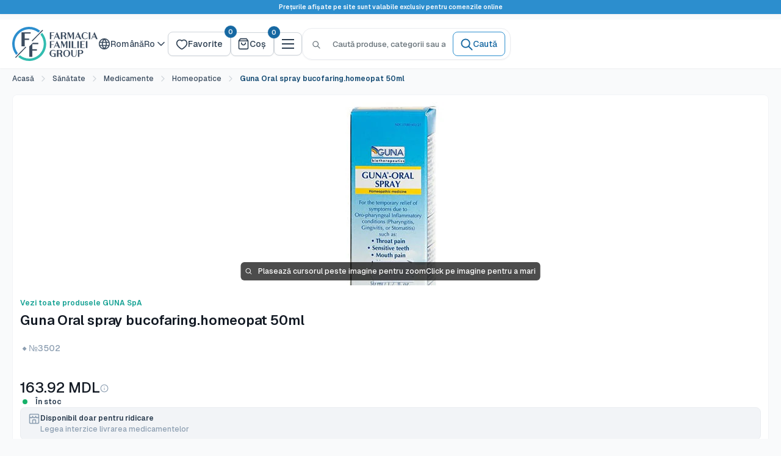

--- FILE ---
content_type: text/css
request_url: https://ff.md/cdn/shop/t/57/assets/campaign-discount-block.min.css?v=179446101252173200821759932017
body_size: -443
content:
.campaign-discount-block{background-color:var(--colors-base-white, #ffffff);border:2px solid var(--colors-success-500, #17b26a);border-radius:8px;overflow:hidden;width:100%}.campaign-discount-block__icon-wrapper{display:flex;align-items:center;height:43px;flex-shrink:0}.campaign-discount-block__icon{width:24px;height:24px;color:var(--colors-success-500, #17b26a);flex-shrink:0}.campaign-discount-block__icon svg{width:100%;height:100%;display:block}.campaign-discount-block__header{display:flex;flex-direction:column;gap:0}.campaign-discount-block__label{font-family:Geist,sans-serif;font-weight:500;font-size:12px;line-height:18px;color:var(--colors-grays-500, #687a8d);margin:0}.campaign-discount-block__title{font-family:Geist,sans-serif;font-weight:600;font-size:16px;line-height:24px;color:var(--colors-grays-900, #131a24);margin:0}.campaign-discount-block__percentage{font-weight:600}.campaign-discount-block__description{font-family:Geist,sans-serif;font-weight:500;font-size:14px;line-height:20px;color:var(--colors-grays-700, #2b3d50);margin:0;width:100%}.campaign-discount-block__expiry{font-family:Geist,sans-serif;font-weight:500;font-size:12px;line-height:18px;color:var(--colors-grays-500, #687a8d);margin:0;white-space:pre-wrap}.campaign-discount-block__divider{height:1px;width:100%;background-color:var(--colors-grays-100, #f2f4f7)}


--- FILE ---
content_type: text/css
request_url: https://ff.md/cdn/shop/t/57/assets/campaign-discount-block.legacy.min.css?v=179446101252173200821759932017
body_size: -485
content:
.campaign-discount-block{background-color:var(--colors-base-white,#fff);border:2px solid var(--colors-success-500,#17b26a);border-radius:8px;width:100%;overflow:hidden}.campaign-discount-block__icon-wrapper{flex-shrink:0;align-items:center;height:43px;display:flex}.campaign-discount-block__icon{width:24px;height:24px;color:var(--colors-success-500,#17b26a);flex-shrink:0}.campaign-discount-block__icon svg{width:100%;height:100%;display:block}.campaign-discount-block__header{flex-direction:column;gap:0;display:flex}.campaign-discount-block__label{color:var(--colors-grays-500,#687a8d);margin:0;font-family:Geist,sans-serif;font-size:12px;font-weight:500;line-height:18px}.campaign-discount-block__title{color:var(--colors-grays-900,#131a24);margin:0;font-family:Geist,sans-serif;font-size:16px;font-weight:600;line-height:24px}.campaign-discount-block__percentage{font-weight:600}.campaign-discount-block__description{color:var(--colors-grays-700,#2b3d50);width:100%;margin:0;font-family:Geist,sans-serif;font-size:14px;font-weight:500;line-height:20px}.campaign-discount-block__expiry{color:var(--colors-grays-500,#687a8d);white-space:pre-wrap;margin:0;font-family:Geist,sans-serif;font-size:12px;font-weight:500;line-height:18px}.campaign-discount-block__divider{background-color:var(--colors-grays-100,#f2f4f7);width:100%;height:1px}

--- FILE ---
content_type: text/css
request_url: https://ff.md/cdn/shop/t/57/assets/main.legacy.min.css?v=20913766278746221011768815052
body_size: 29294
content:
:root{--colors-base-white:#fff;--colors-base-black:#000;--colors-grays-25:#fcfcfd;--colors-grays-50:#f9fafb;--colors-grays-100:#f2f4f7;--colors-grays-200:#eaecf0;--colors-grays-300:#ced4da;--colors-grays-400:#8c9eb1;--colors-grays-500:#687a8d;--colors-grays-600:#3b4c5f;--colors-grays-700:#2b3d50;--colors-grays-800:#182230;--colors-grays-900:#131a24;--colors-grays-950:#0f1419;--colors-brand-blue-25:#fafdff;--colors-brand-blue-50:#f2f8fd;--colors-brand-blue-100:#e3effb;--colors-brand-blue-200:#c2e0f5;--colors-brand-blue-300:#8bc7ee;--colors-brand-blue-400:#4eaae2;--colors-brand-blue-500:#2c8ece;--colors-brand-blue-600:#1668a2;--colors-brand-blue-700:#164c74;--colors-brand-blue-800:#0f3957;--colors-brand-blue-900:#12202b;--colors-brand-blue-950:#081521;--colors-brand-teal-25:#fafffe;--colors-brand-teal-50:#f2fdfc;--colors-brand-teal-100:#e3fbf9;--colors-brand-teal-200:#c2f5f0;--colors-brand-teal-300:#8beee4;--colors-brand-teal-400:#4ee2d3;--colors-brand-teal-500:#31bcaf;--colors-brand-teal-600:#16a294;--colors-brand-teal-700:#16746a;--colors-brand-teal-800:#0f5750;--colors-brand-teal-900:#122b29;--colors-brand-teal-950:#062320;--colors-error-25:#fffbfa;--colors-error-50:#fef3f2;--colors-error-100:#fee4e2;--colors-error-200:#fecdca;--colors-error-300:#fda29b;--colors-error-400:#f97066;--colors-error-500:#f04438;--colors-error-600:#d92d20;--colors-error-700:#b42318;--colors-error-800:#912018;--colors-error-900:#7a271a;--colors-error-950:#55160c;--colors-warning-25:#fffcf5;--colors-warning-50:#fffaeb;--colors-warning-100:#fef0c7;--colors-warning-200:#fedf89;--colors-warning-300:#fec84b;--colors-warning-400:#fdb022;--colors-warning-500:#f79009;--colors-warning-600:#dc6803;--colors-warning-700:#b54708;--colors-warning-800:#93370d;--colors-warning-900:#7a2e0e;--colors-warning-950:#4e1d09;--colors-success-25:#f6fef9;--colors-success-50:#ecfdf3;--colors-success-100:#dcfae6;--colors-success-200:#a9efc5;--colors-success-300:#75e0a7;--colors-success-400:#47cd89;--colors-success-500:#17b26a;--colors-success-600:#079455;--colors-success-700:#067647;--colors-success-800:#085d3a;--colors-success-900:#074d31;--colors-success-950:#053321;--f10:10px;--f12:12px;--f14:14px;--f16:16px;--f18:18px;--f20:20px;--f22:22px;--f24:24px;--f30:30px;--f36:36px;--f60:60px;--fw400:400;--fw500:500;--fw600:600;--fw700:700;--line-height-tight:1.2;--line-height-normal:1.5;--line-height-loose:1.8;--line-height-title:1.33333;--base-text-font-size:14px;--default-text-font-size:16px;--color-error:var(--colors-error-600);--bg-overlay:#1668a24d;--text-primary-900:var(--colors-grays-900);--text-primary-on-brand:var(--colors-base-white);--text-secondary-700:var(--colors-grays-700);--text-secondary-hover:var(--colors-grays-800);--text-secondary-on-brand:var(--colors-brand-blue-200);--text-tertiary-600:var(--colors-grays-600);--text-tertiary-hover:var(--colors-grays-700);--text-tertiary-on-brand:var(--colors-brand-blue-200);--text-quarterary-500:var(--colors-grays-500);--text-quarterary-on-brand:var(--colors-brand-blue-300);--text-white:var(--colors-base-white);--text-disabled:var(--colors-grays-500);--text-fg-senary:var(--colors-grays-300);--text-fg-quinary:var(--colors-grays-400);--text-fg-quinary-hover:var(--colors-grays-500);--text-fg-disabled:var(--colors-grays-400);--text-placeholder:var(--colors-grays-500);--text-placeholder-subtle:var(--colors-grays-300);--text-brand-primary-900:var(--colors-brand-blue-900);--text-brand-secondary-700:var(--colors-brand-blue-700);--text-brand-tertiary-600:var(--colors-brand-blue-600);--text-brand-tertiary-alt:var(--colors-brand-teal-600);--text-error-primary-600:var(--colors-error-600);--text-warning-primary-600:var(--colors-warning-600);--text-success-primary-600:var(--colors-success-600);--bg-primary:var(--colors-base-white);--bg-primary-alt:var(--colors-base-white);--bg-primary-hover:var(--colors-grays-50);--bg-primary-solid:var(--colors-grays-950);--bg-secondary:var(--colors-grays-50);--bg-secondary-alt:var(--colors-grays-50);--bg-secondary-hover:var(--colors-grays-100);--bg-secondary-subtle:var(--colors-grays-25);--bg-secondary-solid:var(--colors-grays-600);--bg-tertiary:var(--colors-grays-100);--bg-quaternary:var(--colors-grays-200);--bg-active:var(--colors-grays-50);--bg-disabled:var(--colors-grays-100);--bg-disabled-subtle:var(--colors-grays-50);--bg-brand-primary:var(--colors-brand-blue-50);--bg-brand-primary-alt:var(--colors-brand-teal-50);--bg-brand-secondary:var(--colors-brand-blue-100);--bg-brand-solid:var(--colors-brand-blue-600);--bg-brand-solid-hover:var(--colors-brand-blue-700);--bg-brand-solid-alt:var(--colors-brand-teal-600);--bg-brand-solid-hover-alt:var(--colors-brand-teal-700);--bg-brand-section:var(--colors-brand-blue-800);--bg-brand-section-subtle:var(--colors-brand-blue-700);--bg-error-primary:var(--colors-error-50);--bg-error-secondary:var(--colors-error-100);--bg-error-solid:var(--colors-error-600);--bg-warning-primary:var(--colors-warning-50);--bg-warning-secondary:var(--colors-warning-100);--bg-fg-warning-secondary:var(--colors-warning-500);--bg-fg-success-secondary:var(--colors-success-500);--bg-warning-solid:var(--colors-warning-600);--bg-success-primary:var(--colors-success-50);--bg-success-secondary:var(--colors-success-100);--bg-success-solid:var(--colors-success-600);--border-primary:var(--colors-grays-300);--border-secondary:var(--colors-grays-200);--border-tertiary:var(--colors-grays-100);--border-disabled:var(--colors-grays-300);--border-disabled-subtle:var(--colors-grays-200);--border-brand:var(--colors-brand-blue-300);--border-brand-solid:var(--colors-brand-blue-600);--border-brand-solid-alt:var(--colors-brand-teal-600);--border-error:var(--colors-error-300);--border-error-solid:var(--colors-error-600);--border-color:var(--colors-grays-100);--border-fg-success-primary:var(--colors-success-600);--border-fg-success-secondary:var(--colors-success-100);--border-fg-quinary:var(--colors-grays-200);--radius-none:0px;--radius-xs:4px;--radius-sm:6px;--radius-md:8px;--radius-lg:12px;--radius-xl:14px;--radius-2xl:16px;--radius-4xl:24px;--radius-full:9999px;--radius-xxl:16px;--spacing-none:0px;--spacing-xxs:2px;--spacing-xs:4px;--spacing-sm:6px;--spacing-md:8px;--spacing-lg:12px;--spacing-xl:16px;--spacing-2xl:20px;--spacing-3xl:24px;--spacing-4xl:32px;--spacing-5xl:40px;--spacing-6xl:48px;--spacing-7xl:64px;--spacing-8xl:80px;--spacing-9xl:96px;--spacing-10xl:128px;--spacing-11xl:160px;--spacing-12xl:192px;--spacing-13xl:224px;--spacing-14xl:256px;--spacing-xxl:var(--spacing-2xl);--spacing-xxxl:var(--spacing-3xl);--spacing-xxxxl:var(--spacing-4xl);--shadow-xs:0px 1px 2px 0px #1018280d;--shadow-sm:0px 1px 2px 0px #1018280f,0px 1px 3px 0px #1018281a;--shadow-md:0px 2px 4px -2px #1018280f,0px 4px 8px -2px #1018281a;--shadow-lg:0px 4px 6px -2px #10182808,0px 12px 16px -4px #10182814;--shadow-xl:0px 8px 8px -4px #10182808,0px 20px 24px -4px #10182814;--shadow-2xl:0px 24px 48px -12px #1018282e;--shadow-3xl:0px 32px 64px -12px #10182824;--ring-brand:0 0 0 3px var(--colors-brand-blue-200);--ring-brand-shadow-xs:0 0 0 3px #2c8ece4d;--ring-brand-shadow-sm:0 0 0 3px #2c8ece66;--ring-gray:0 0 0 3px var(--colors-grays-200);--ring-gray-shadow-xs:0 0 0 3px #ced4da4d;--ring-error:0 0 0 3px var(--colors-error-200);--ring-error-shadow-xs:0 0 0 3px #f044384d;--mobile-container-gutter:20px;--desktop-container-gutter:40px;--container-padding-mobile:var(--mobile-container-gutter);--container-padding-desktop:var(--desktop-container-gutter);--width-lg:1024px;--bg-white:var(--bg-primary);--border-radius-md:var(--radius-md);--heading-font-size:var(--f18);--text-font-weight:var(--fw500);--text-primary:#677279;--accent-color:#00badb;--text-brand:#00badb;--text-brand-hover:#0099b8;--text-on-brand:var(--text-primary-on-brand);--bg-hover:var(--bg-primary-hover);--primary-button-background:var(--button-primary-bg);--primary-button-text-color:var(--button-primary-text-color);--secondary-button-background:var(--button-secondary-bg);--secondary-button-text-color:var(--button-secondary-text-color);--text-color:#677279;--heading-color:#131a24;--background:#f9fafb;--secondary-background:#fff;--form-border-color:#ced4da;--error-color:red;--success-color:#0a0;--font-display-72-medium:"Geist",sans-serif;--font-display-72-bold:"Geist",sans-serif;--font-display-60-medium:"Geist",sans-serif;--font-display-60-bold:"Geist",sans-serif;--font-display-48-medium:"Geist",sans-serif;--font-display-48-bold:"Geist",sans-serif;--font-display-36-medium:"Geist",sans-serif;--font-display-36-bold:"Geist",sans-serif;--font-display-30-medium:"Geist",sans-serif;--font-display-30-bold:"Geist",sans-serif;--font-display-24-medium:"Geist",sans-serif;--font-display-24-bold:"Geist",sans-serif;--font-body-20-medium:"Geist",sans-serif;--font-body-20-bold:"Geist",sans-serif;--font-body-18-medium:"Geist",sans-serif;--font-body-18-bold:"Geist",sans-serif;--font-body-16-medium:"Geist",sans-serif;--font-body-16-bold:"Geist",sans-serif;--font-body-14-medium:"Geist",sans-serif;--font-body-14-bold:"Geist",sans-serif;--font-body-12-medium:"Geist",sans-serif;--font-body-12-bold:"Geist",sans-serif;--font-text-lg-regular:"Inter",sans-serif;--font-text-lg-medium:"Inter",sans-serif;--font-text-xs-semibold:"Inter",sans-serif;--font-weight-regular:400;--font-weight-medium:500;--font-weight-semibold:600;--font-weight-bold:700;--font-size-72:72px;--font-size-60:60px;--font-size-48:48px;--font-size-36:36px;--font-size-30:30px;--font-size-24:24px;--font-size-20:20px;--font-size-18:18px;--font-size-16:16px;--font-size-14:14px;--font-size-12:12px;--line-height-72:72px;--line-height-60:72px;--line-height-48:60px;--line-height-36:44px;--line-height-30:38px;--line-height-24:32px;--line-height-20:30px;--line-height-18:28px;--line-height-16:24px;--line-height-14:20px;--line-height-12:18px;--breadcrumb-bg:var(--colors-base-white);--breadcrumb-bg-hover:var(--colors-grays-50);--breadcrumb-fg:var(--colors-grays-600);--breadcrumb-fg-hover:var(--colors-grays-700);--breadcrumb-brand-bg-hover:var(--colors-brand-blue-50);--breadcrumb-brand-fg-hover:var(--colors-brand-blue-700);--breadcrumb-icon-fg:var(--colors-grays-500);--breadcrumb-icon-fg-hover:var(--colors-grays-600);--breadcrumb-brand-icon-fg-hover:var(--colors-brand-blue-600);--tooltip-bg:var(--colors-grays-900);--tooltip-text-color:var(--colors-base-white);--tooltip-supporting-text:var(--colors-grays-300);--checkbox-bg:var(--colors-base-white);--checkbox-border:var(--colors-grays-300);--checkbox-border-hover:var(--colors-grays-400);--checkbox-bg-checked:var(--colors-brand-blue-500);--checkbox-border-checked:var(--colors-brand-blue-500);--checkbox-bg-disabled:var(--colors-grays-100);--checkbox-border-disabled:var(--colors-grays-200);--checkbox-bg-focus:var(--colors-base-white);--checkbox-border-focus:var(--colors-brand-blue-500);--input-bg:var(--colors-base-white);--input-border:var(--colors-grays-300);--input-border-hover:var(--colors-grays-400);--input-border-focus:var(--colors-brand-blue-500);--input-border-error:var(--colors-error-500);--input-bg-disabled:var(--colors-grays-50);--input-border-disabled:var(--colors-grays-200);--input-placeholder:var(--colors-grays-500);--input-text:var(--colors-grays-900);--social-icon-fg-facebook:#1877f2;--social-icon-fg-twitter:#1da1f2;--social-icon-fg-instagram:#e4405f;--social-icon-fg-linkedin:#0a66c2;--social-icon-fg-youtube:red;--social-icon-fg-tiktok:#000;--social-icon-fg-whatsapp:#25d366;--social-icon-fg-telegram:#08c;--social-icon-fg-x:#242e36;--social-icon-fg-apple:#000;--social-icon-fg-tumblr:#001935;--alpha-black-100:#000;--alpha-white-100:#fff;--app-store-badge-border:#a6a6a6;--discount-bg-primary:var(--colors-error-600);--discount-bg-secondary:var(--colors-warning-600);--discount-text-color:var(--colors-base-white);--text-color-rgb:103,114,121;--heading-color-rgb:19,26,36;--border-color-rgb:206,212,218;--accent-color-rgb:0,186,219;--secondary-background-rgb:255,255,255;--primary-button-background-rgb:44,142,206;--secondary-button-background-rgb:255,255,255;--footer-body-text-color-rgb:103,114,121;--footer-accent-color-rgb:0,186,219;--product-on-sale-accent-rgb:238,0,0;--accent-background:#00badb14;--link-color:#00badb;--link-color-hover:#0099b8;--input-background:#fff;--error-background:#ff000012;--success-background:#00aa001c;--flickity-arrow-color:#a6b0b8;--footer-border:none;--payment-terms-background-color:#f9fafb;--header-background:#fff;--header-text-color:#2b3d50;--header-light-text-color:#2b3d50;--header-border-color:#ced4da;--header-accent-color:#1668a2;--footer-background-color:#fff;--footer-heading-text-color:#1e2d7d;--footer-body-text-color:#677279;--footer-accent-color:#00badb;--product-on-sale-accent:#e00;--product-on-sale-color:#fff;--product-in-stock-color:#17b26a;--product-low-stock-color:#f04438;--product-sold-out-color:#8a9297;--product-custom-label-1-background:#008a00;--product-custom-label-1-color:#fff;--product-custom-label-2-background:#00a500;--product-custom-label-2-color:#fff;--product-review-star-color:#ffbd00;--under-header-sticky-top:calc((var(--announcement-bar-height) + var(--header-height) + var(--spacing-xxl))*var(--header-is-sticky,0));--nav-dropdown-max-height:calc(100vh - var(--announcement-bar-height) - var(--header-height) - var(--spacing-3xl) + var(--spacing-md));--anchor-offset:calc(-1*(var(--announcement-bar-height) + var(--header-height))*var(--header-is-sticky,1));--distance-to-top:calc(var(--under-header-sticky-top) + var(--spacing-3xl))}@keyframes spin{0%{transform:rotate(0)}to{transform:rotate(360deg)}}*,:before,:after{-webkit-font-smoothing:antialiased;-moz-osx-font-smoothing:grayscale;box-sizing:border-box!important}html{text-size-adjust:100%;-ms-overflow-style:-ms-autohiding-scrollbar;font-family:sans-serif}body{margin:0}[hidden]{display:none!important}article,aside,details,figcaption,figure,footer,header,main,nav,section,summary{display:block}audio,canvas,progress,video{vertical-align:baseline;display:inline-block}audio:not([controls]){height:0;display:none}:active{outline:none}a{color:inherit;background-color:#0000;text-decoration:none}a:active,a:hover{outline:0}b,strong{font-weight:700}small{font-size:80%}p,h1,h2,h3,h4,h5,h6{font-size:inherit;font-weight:inherit;margin-top:0}p:last-child,h1:last-child,h2:last-child,h3:last-child,h4:last-child,h5:last-child,h6:last-child{margin-bottom:0}img{vertical-align:top;border-style:none;max-width:100%;height:auto}ul,ol{margin:0;padding:0;list-style-position:inside}pre{overflow:auto}code,kbd,pre,samp{font-family:monospace;font-size:16px}button,input,optgroup,select,textarea{color:inherit;font:inherit;margin:0}button,input[type=submit]{-webkit-appearance:none;background:0 0;border:none;border-radius:0;padding:0;overflow:visible}button,select{text-transform:none}button,html input[type=button],input[type=reset],input[type=submit]{-webkit-appearance:button;cursor:pointer}button[disabled],html input[disabled]{cursor:default}button::-moz-focus-inner{border:0;padding:0}input::-moz-focus-inner{border:0;padding:0}input{-moz-appearance:none;border-radius:0;line-height:normal}input[type=checkbox],input[type=radio]{box-sizing:border-box;padding:0}input[type=number]{-moz-appearance:textfield}input[type=number]::-webkit-inner-spin-button{height:auto}input[type=number]::-webkit-outer-spin-button{height:auto}input[type=search]{-webkit-appearance:none;box-sizing:content-box}input[type=search]::-webkit-search-cancel-button{-webkit-appearance:none}input[type=search]::-webkit-search-decoration{-webkit-appearance:none}input::placeholder,textarea::placeholder{color:inherit}.is-tabbing input[type=radio]:focus+label{outline:1px dotted #212121;outline:5px auto -webkit-focus-ring-color}fieldset{border:1px solid silver;margin:0 2px;padding:6px 10px 12px}legend{border:0;padding:0}textarea{overflow:auto}optgroup{font-weight:700}table{border-collapse:collapse;border-spacing:0}td,th{padding:0}html{font-family:var(--text-font-family);font-weight:var(--text-font-weight);font-style:var(--text-font-style);font-size:var(--f14);color:var(--text-color);background:var(--background);line-height:1.5}@media screen and (width>=641px){html{font-size:var(--base-text-font-size)}}.heading{font-family:var(--heading-font-family);font-weight:var(--heading-font-weight);font-style:var(--heading-font-style);color:var(--heading-color)}@media screen and (width>=641px){.h1,.rte h1{font-size:calc(var(--base-text-font-size) - (var(--default-text-font-size) - 28px));line-height:1.43}.h2,.rte h2{font-size:calc(var(--base-text-font-size) - (var(--default-text-font-size) - 25px));line-height:1.5}.h3,.rte h3{font-size:calc(var(--base-text-font-size) - (var(--default-text-font-size) - 21px));line-height:1.5}.h4,.rte h4{font-size:calc(var(--base-text-font-size) - (var(--default-text-font-size) - 18px));line-height:1.7}.h5,.rte h5{font-size:calc(var(--base-text-font-size) - (var(--default-text-font-size) - 16px));line-height:1.75}.h6,.rte h6{font-size:calc(var(--base-text-font-size) - (var(--default-text-font-size) - 13px));line-height:1.7}}.text--strong,.highlight{color:var(--heading-color);font-weight:var(--fw600)}.text--pull{margin-top:-.435em}.text--small{font-size:.9em}.icon{vertical-align:text-bottom;background:0 0;display:inline-block;overflow:visible}.icon-spinner{animation:.5s linear infinite spin}@media (-moz-touch-enabled:1),(hover:none){.touch-area{background:0 0;position:relative}.touch-area:before{content:"";position:absolute;inset:-8px;transform:translateZ(0)}}.table-wrapper{-webkit-overflow-scrolling:touch;overflow:auto}.table,.rte table{text-align:left;font-size:calc(var(--base-text-font-size) - (var(--default-text-font-size) - 14px));width:100%}.table caption{text-align:inherit;margin-block-end:.5rem}.table th{font-weight:400}.table th,.table td{padding:16px 20px}.table th:first-child,.table td:first-child{padding-left:20px}.table th:last-child,.table td:last-child{padding-right:20px}.table tbody tr{border-top:1px solid var(--border-color)}.table .table__cell--right{text-align:right}.table .table__cell--center{text-align:center}.table--loose tbody td{padding-top:26px;padding-bottom:26px}.table--tight tbody td{padding-top:12px;padding-bottom:12px}.rte table th,.rte table td{padding:3px 6px}.rte tbody tr{border-top:1px solid var(--border-color);border-bottom:1px solid var(--border-color)}@media screen and (width<=640px){.card .table{margin-left:20px}.card .table th:first-child,.card .table td:first-child{padding-left:0}}@media screen and (width>=641px){.table th,.table td{padding:15px 30px}.table th:first-child,.table td:first-child{padding-left:30px}.table--tight th,.table--tight td{padding:12px 15px}.table--tight th:first-child,.table--tight td:first-child{padding-left:15px}.table th:last-child,.table td:last-child{padding-right:15px}}@media screen and (width>=1000px){.table-wrapper{white-space:normal;overflow:visible}}html{overflow-x:hidden}@supports (--css:variables){.anchor{top:var(--anchor-offset)}}cos-banner,cos-shoplook,cos-product-card,cos-product-item,cos-articles,cos-paginated-grid,cos-collection-grid,cos-flickity,cos-product-single,cos-account,cos-recently-viewed-products,cos-product-recommendations,cos-announcement-bar,cos-blog,cos-blog-post,cos-blog-sidebar,cos-cart,cos-collection-list,cos-collection,cos-featured-collection,cos-footer,cos-gift-card,cos-header,cos-login,cos-map,cos-minimal-header,cos-popups,cos-product,cos-quick-links,cos-slideshow,cos-text-with-icons,cos-video,cos-collapsible,cos-autocomplete,cos-buy-button,cos-code-reducer,cos-lista-farmacii,cos-modal-manager,cos-one-click-order-form,cos-phone-field,cos-price-range,cos-product-picker,cos-tabs,cos-tooltip,cos-tabs-controls,cos-expandable,cos-form,cos-video-external,cos-search-bar,cos-slider,cos-popover,progress-bar,quantity-picker,variant-picker,cos-fetch-link,cos-reviews,cos-back-to-top,product-form{display:block}.pswp{touch-action:none;z-index:1500;-webkit-backface-visibility:hidden;outline:none;width:100%;height:100%;display:none;position:absolute;top:0;left:0;overflow:hidden}.pswp img{max-width:none}.pswp--animate_opacity{opacity:.001;will-change:opacity;transition:opacity .333s cubic-bezier(.4,0,.22,1)}.pswp--open{display:block}.pswp--zoom-allowed .pswp__img{cursor:zoom-in}.pswp--zoomed-in .pswp__img{cursor:grab}.pswp--dragging .pswp__img{cursor:grabbing}.pswp__bg{background:var(--secondary-background);opacity:0;-webkit-backface-visibility:hidden;will-change:opacity;width:100%;height:100%;position:absolute;top:0;left:0;transform:translateZ(0)}.pswp__scroll-wrap{width:100%;height:100%;position:absolute;top:0;left:0;overflow:hidden}.pswp__container,.pswp__zoom-wrap{touch-action:none;position:absolute;inset:0}.pswp__container,.pswp__img{user-select:none;-webkit-tap-highlight-color:transparent;-webkit-touch-callout:none}.pswp__zoom-wrap{transform-origin:0 0;width:100%;transition:transform .333s cubic-bezier(.4,0,.22,1);position:absolute}.pswp__bg{will-change:opacity;transition:opacity .333s cubic-bezier(.4,0,.22,1)}.pswp--animated-in .pswp__bg,.pswp--animated-in .pswp__zoom-wrap{transition:none}.pswp__container,.pswp__zoom-wrap{-webkit-backface-visibility:hidden}.pswp__item{position:absolute;inset:0;overflow:hidden}.pswp__img{width:auto;height:auto;position:absolute;top:0;left:0}.pswp__ui{z-index:1550;height:100%;position:relative}.pswp__button{border:1px solid var(--border-color);background:var(--secondary-background);border-radius:100%;justify-content:center;align-items:center;width:32px;height:32px;display:flex}.pswp__button--close{position:absolute;top:20px;right:20px}.pswp__button--close svg{width:12px;height:12px}.pswp__prev-next{justify-content:space-between;width:100%;padding:0 20px;display:flex;position:absolute;top:calc(50% - 18px);left:0}.pswp__prev-next svg{width:9px;height:13px;position:relative}.pswp__button--arrow--left svg{left:-1px}.pswp__button--arrow--right svg{right:-1px}.pswp__pagination{background:var(--secondary-background);border:1px solid var(--border-color);font-size:calc(var(--base-text-font-size) - (var(--default-text-font-size) - 12px));border-radius:20px;padding:1px 13px;position:absolute;bottom:20px;left:50%;transform:translate(-50%)}.flickity-enabled{position:relative;overflow:visible!important}.flickity-enabled:focus{outline:none}.flickity-viewport{width:100%;height:100%;position:relative;overflow:hidden}.flickity-slider{will-change:transform;width:100%;height:100%;position:absolute}.flickity-enabled.is-draggable{-webkit-tap-highlight-color:transparent;user-select:none}.flickity-enabled.is-draggable .flickity-viewport{cursor:grab}.flickity-enabled.is-draggable .flickity-viewport.is-pointer-down{cursor:grabbing}.flickity-page-dots{text-align:center;width:100%;padding:0;line-height:0;list-style:none;position:absolute;bottom:0}.flickity-rtl .flickity-page-dots{direction:rtl}.flickity-page-dots .dot{background:rgba(var(--text-color-rgb),.8);cursor:pointer;will-change:transform;border-radius:100%;width:6px;height:6px;margin:0 5px;transition:background .2s ease-in-out,transform .2s ease-in-out;display:inline-block;position:relative;transform:scale(1)}.flickity-page-dots .dot:before{content:"";position:absolute;inset:-4px}.flickity-page-dots .dot.is-selected{background:var(--heading-color);transform:scale(1.35)}.flickity-prev-next-button{visibility:visible;background:var(--flickity-arrow-color);opacity:0;z-index:1;border-radius:100%;justify-content:center;align-items:center;width:50px;height:50px;transition:all .2s ease-in-out;display:inline-flex;position:absolute;top:calc(50% - 25px);transform:scale(.7)}.flickity-prev-next-button:hover{background:var(--accent-color)}.flickity-prev-next-button svg{fill:var(--secondary-background);vertical-align:middle;width:15px;height:15px;position:relative}.flickity-prev-next-button[disabled]{opacity:0;visibility:hidden}.flickity-prev-next-button.previous{left:-25px}.flickity-prev-next-button.previous svg{left:1px}.flickity-prev-next-button.next{right:-25px}.flickity-prev-next-button.next svg{left:-1px}.flickity-enabled:hover .flickity-prev-next-button:not([disabled]){opacity:1;transform:scale(1)}.flickity-enabled.is-fade .flickity-slider>*{pointer-events:none;z-index:0;visibility:hidden;opacity:0!important;transition:opacity .3s linear,visibility .3s linear!important}.flickity-enabled.is-fade .flickity-slider>.is-selected{pointer-events:auto;z-index:1;visibility:visible;opacity:1!important}.modal[aria-hidden=true] .flickity-slider>*{pointer-events:none!important}.product-gallery__carousel.is-fade .flickity-slider>*{transition:opacity .3s linear!important}@keyframes drift-fadeZoomIn{0%{opacity:0;transform:scale(1.2)}to{opacity:1;transform:scale(1)}}@keyframes drift-fadeZoomOut{0%{opacity:1;transform:scale(1)}to{opacity:0;transform:scale(.5)}}@keyframes drift-loader-rotate{0%{transform:translate(-50%,-50%)rotate(0)}50%{transform:translate(-50%,-50%)rotate(-180deg)}to{transform:translate(-50%,-50%)rotate(-360deg)}}@keyframes drift-loader-before{0%{transform:scale(1)}10%{transform:scale(1.2)translate(6px)}25%{transform:scale(1.3)translate(8px)}40%{transform:scale(1.2)translate(6px)}50%{transform:scale(1)}60%{transform:scale(.8)translate(6px)}75%{transform:scale(.7)translate(8px)}90%{transform:scale(.8)translate(6px)}to{transform:scale(1)}}@keyframes drift-loader-after{0%{transform:scale(1)}10%{transform:scale(1.2)translate(-6px)}25%{transform:scale(1.3)translate(-8px)}40%{transform:scale(1.2)translate(-6px)}50%{transform:scale(1)}60%{transform:scale(.8)translate(-6px)}75%{transform:scale(.7)translate(-8px)}90%{transform:scale(.8)translate(-6px)}to{transform:scale(1)}}.drift-zoom-pane{background:var(--secondary-background);z-index:2;border:1px solid var(--accent-color);box-shadow:0 1px 2px rgba(#000,.2);border-radius:3px;width:100%;max-width:520px;height:520px;position:absolute;top:0;left:0;transform:translate(0,0)}.drift-zoom-pane.drift-opening{animation:.18s ease-out drift-fadeZoomIn}.drift-zoom-pane.drift-closing{animation:.21s ease-in drift-fadeZoomOut}.drift-zoom-pane.drift-inline{border-radius:50%;width:150px;height:150px;position:absolute;box-shadow:0 6px 18px #0000004d}.drift-loading .drift-zoom-pane-loader{width:66px;height:20px;animation:1.8s linear infinite drift-loader-rotate;display:block;position:absolute;top:50%;left:50%;transform:translate(-50%,-50%)}.drift-zoom-pane-loader:before,.drift-zoom-pane-loader:after{content:"";background:rgba(var(--text-color-rgb),.4);border-radius:20px;width:20px;height:20px;margin-top:-10px;display:block;position:absolute;top:50%}.drift-zoom-pane-loader:before{animation:1.8s linear infinite drift-loader-before;left:0}.drift-zoom-pane-loader:after{animation:1.8s linear -900ms infinite drift-loader-after;right:0}.drift-bounding-box{background-color:rgba(var(--accent-color-rgb),.05);border:1px solid var(--accent-color);border-radius:3px}@media screen and (width>=641px){.drift-zoom-pane.drift-inline{width:240px;height:240px}}.placeholder-background{width:100%;height:100%;position:absolute;top:0;left:0}.placeholder-svg{fill:var(--text-color);background-color:rgba(var(--text-color-rgb),.1);width:100%;max-width:100%;height:100%;max-height:100%;display:block}.placeholder-svg--inverted{fill:var(--background);background-color:var(--text-color);fill-opacity:.5}.image-background{object-fit:cover;object-position:center;width:100%;height:100%;position:absolute;top:0;left:0}@media (-moz-touch-enabled:1),(hover:none){.touch-area{background:0 0;position:relative}.touch-area:before{content:"";position:absolute;inset:-8px}}@media (prefers-reduced-motion:reduce){.pulse-ring,.pulse-dot{animation:none}}.button{--button-bg:var(--bg-primary);--button-color:var(--text-primary);--button-border:var(--border-primary);--button-shadow:none;--button-font-size:var(--font-size-16);--button-padding-x:var(--spacing-lg);--button-padding-y:var(--spacing-md);--button-gap:var(--spacing-sm);--button-radius:var(--radius-md);--button-line-height:var(--line-height-normal);text-align:center;font-weight:500;font-size:var(--button-font-size);line-height:var(--button-line-height);cursor:pointer;border-radius:var(--button-radius);border:1px solid var(--button-border);padding:var(--button-padding-y)var(--button-padding-x);background:var(--button-bg);color:var(--button-color);box-shadow:var(--button-shadow);justify-content:center;align-items:center;gap:var(--button-gap);user-select:none;white-space:nowrap;height:auto;max-height:max-content;transition:background .25s ease-in-out,color .25s ease-in-out,box-shadow .25s ease-in-out,border-color .25s ease-in-out;display:inline-flex;position:relative}.button .icon{width:20px;height:20px}.button--wrap{white-space:normal;text-align:center}.button[disabled]{cursor:not-allowed}.button[disabled].cos-slider__button{display:none}.button--xs{--button-font-size:var(--font-size-12);--button-gap:var(--spacing-xs);--button-padding-y:var(--spacing-xs);--button-padding-x:var(--spacing-sm);--button-line-height:18px;--button-radius:var(--radius-sm)}.button--sm{--button-font-size:var(--font-size-14);--button-padding-y:var(--spacing-md);--button-padding-x:var(--spacing-lg)}.button--lg{--button-font-size:var(--font-size-16);--button-gap:var(--spacing-sm);--button-padding-y:var(--spacing-md);--button-padding-x:var(--spacing-lg);--button-line-height:var(--line-height-normal)}.button--xl{--button-font-size:var(--font-size-16);--button-gap:var(--spacing-lg);--button-padding-y:var(--spacing-lg);--button-padding-x:18px;--button-line-height:var(--line-height-normal)}.button--xxl,.button--2xl{--button-font-size:var(--font-size-18);--button-gap:var(--spacing-sm);--button-padding-y:var(--spacing-xl);--button-padding-x:22px;--button-line-height:var(--line-height-loose)}:is(.button--xxl,.button--2xl) .icon{width:24px;height:24px}.button--primary{--button-bg:#2c8ece;--button-color:#fff;--button-border:#2c8ece;--button-shadow:var(--shadow-sm)}.button--primary:hover{--button-bg:#1668a2;--button-border:#1668a2}.button--primary:focus{--button-bg:#2c8ece;--button-border:#2c8ece;--button-shadow:0 0 0 2px #2c8ece33}.button--primary:disabled{--button-bg:#f2f4f7;--button-color:#8c9eb1;--button-border:#eaecf0}.button--secondary{--button-bg:#fff;--button-color:#1668a2;--button-border:#2c8ece}.button--secondary:hover{--button-bg:#f2f8fd;--button-color:#164c74;--button-border:#2c8ece}.button--secondary:focus{--button-bg:#fff;--button-color:#1668a2;--button-border:#2c8ece;--button-shadow:0 0 0 2px #2c8ece33}.button--secondary:disabled{--button-bg:#fff;--button-color:#8c9eb1;--button-border:#eaecf0}.button--transparent{--button-bg:transparent;--button-color:var(--text-primary);--button-border:transparent}.button--transparent:hover{--button-bg:#f2f8fd;--button-color:#164c74;--button-border:transparent}.button--transparent:focus{--button-bg:transparent;--button-color:var(--text-primary);--button-border:transparent;--button-shadow:0 0 0 2px #2c8ece33}.button--transparent:disabled{--button-bg:transparent;--button-color:#8c9eb1;--button-border:transparent}.button--secondary-gray{--button-bg:#fff;--button-color:#2b3d50;--button-border:#ced4da}.button--secondary-gray:hover{--button-bg:#f9fafb;--button-color:#182230;--button-border:#ced4da}.button--secondary-gray:focus{--button-bg:#fff;--button-color:#2b3d50;--button-border:#ced4da;--button-shadow:0 0 0 2px #ced4da4d}.button--secondary-gray:disabled{--button-bg:#fff;--button-color:#8c9eb1;--button-border:#eaecf0}.button--tertiary-gray{--button-bg:transparent;--button-color:#3b4c5f;--button-border:transparent;--button-shadow:none}.button--tertiary-gray:hover{--button-bg:#f9fafb;--button-color:#2b3d50;--button-border:transparent}.button--tertiary-gray:focus{--button-bg:transparent;--button-color:#3b4c5f;--button-border:transparent;--button-shadow:0 0 0 2px #3b4c5f33}.button--tertiary-gray:disabled{--button-bg:transparent;--button-color:#8c9eb1;--button-border:transparent}.button--tertiary{--button-bg:transparent;--button-color:#1668a2;--button-border:transparent;--button-shadow:none}.button--tertiary:hover{--button-bg:#f2f8fd;--button-color:#164c74;--button-border:transparent}.button--tertiary:focus{--button-bg:transparent;--button-color:#1668a2;--button-border:transparent;--button-shadow:none}.button--tertiary:disabled{--button-bg:transparent;--button-color:#8c9eb1;--button-border:transparent}.button--link-gray{--button-bg:transparent;--button-color:#3b4c5f;--button-border:transparent;--button-shadow:none;--button-gap:6px}.button--link-gray:hover{--button-bg:transparent;--button-color:#2b3d50;--button-border:transparent;text-decoration:underline}.button--link-gray:focus{--button-bg:transparent;--button-color:#3b4c5f;--button-border:transparent;--button-shadow:none}.button--link-gray:disabled{--button-bg:transparent;--button-color:#8c9eb1;--button-border:transparent;text-decoration:none}.button--link{--button-bg:transparent;--button-color:#1668a2;--button-border:transparent;--button-shadow:none;--button-gap:6px}.button--link:hover{--button-bg:transparent;--button-color:#164c74;--button-border:transparent;text-decoration:underline}.button--link:focus{--button-bg:transparent;--button-color:#1668a2;--button-border:transparent;--button-shadow:0 0 0 2px #1668a233}.button--link:disabled{--button-bg:transparent;--button-color:#8c9eb1;--button-border:transparent;text-decoration:none}.button--outline{--button-bg:#fff;--button-color:#2c8ece;--button-border:#2c8ece;--button-radius:var(--radius-md)}.button--outline:hover{--button-bg:#f2f8fd;--button-color:#1668a2;--button-border:#2c8ece}.button--outline:focus{--button-bg:#fff;--button-color:#2c8ece;--button-border:#2c8ece;--button-shadow:0 0 0 2px #2c8ece33}.button--outline:disabled{--button-bg:#fff;--button-color:#8c9eb1;--button-border:#eaecf0}.button--disabled{--button-bg:#f2f4f7;--button-color:#8c9eb1;--button-border:#eaecf0;cursor:not-allowed}.button--full{width:100%}.button--min-width{min-width:200px}.button--floating{transition:box-shadow .2s ease-in-out}.button--floating:hover{--button-shadow:var(--shadow-md)}.button--circle{--button-radius:var(--radius-full);width:48px;height:48px;max-height:100%}.button-wrapper{text-align:center}.button-stack{flex-direction:column;display:flex}.button-stack>.button+.button{margin-top:10px}.button-group{flex-flow:wrap;margin:-5px;display:flex}.button-group>*{margin:5px}.button-group--fit>*{flex:1 0 0;padding-left:15px;padding-right:15px}.button-group--loose{margin:-10px}.button-group--loose>*{margin:10px}.container{padding:0 var(--mobile-container-gutter);max-width:1480px;margin-left:auto;margin-right:auto}.ph{padding-left:var(--mobile-container-gutter);padding-right:var(--mobile-container-gutter)}.container--medium{max-width:1150px}.container--narrow{max-width:800px}.container--extra-narrow{max-width:630px}.container--giga-narrow{max-width:520px}.max-w-784{max-width:784px}.container--unflush{padding:0 var(--mobile-container-gutter)}@media screen and (width>=641px){.container{padding:0 var(--desktop-container-gutter)}.ph{padding-left:var(--desktop-container-gutter);padding-right:var(--desktop-container-gutter)}}@media screen and (width<=1480px){.container--flush{padding:0}}@media screen and (width<=640px){.container--flush{padding:0}.container--unflush{padding:0 var(--mobile-container-gutter)}}.grid{gap:var(--spacing-lg);display:grid}.grid--2{grid-template-columns:repeat(2,minmax(0,1fr))}.grid--3{grid-template-columns:repeat(3,minmax(0,1fr))}.grid--4{grid-template-columns:repeat(4,minmax(0,1fr))}.flex--column{flex-direction:column}.flex--row{flex-direction:row}.flex--wrap{flex-wrap:wrap}.flex--nowrap{flex-wrap:nowrap}.flex--center{justify-content:center;align-items:center}.flex--between{justify-content:space-between}.flex--around{justify-content:space-around}.flex--evenly{justify-content:space-evenly}.flex--start{justify-content:flex-start}.flex--end{justify-content:flex-end}.flex--align-start{align-items:flex-start}.flex--align-end{align-items:flex-end}.flex--align-center{align-items:center}.flex--align-stretch{align-items:stretch}.flex-shrink-0{flex-shrink:0}.flex-grow-1{flex-grow:1}.inline{display:inline}.inline-block{display:inline-block}.sticky{position:sticky}.sticky-bottom{position:sticky;bottom:0}.static{position:static}.overflow-auto{overflow:auto}.overflow-scroll{overflow:scroll}.overflow-visible{overflow:visible}.overflow-x-hidden{overflow-x:hidden}.overflow-y-hidden{overflow-y:hidden}.overflow-x-auto{overflow-x:auto}.overflow-y-auto{overflow-y:auto}.z-0{z-index:0}.z-10{z-index:10}.z-20{z-index:20}.z-30{z-index:30}.z-40{z-index:40}.z-50{z-index:50}@media (width<=768px){.grid--2{grid-template-columns:1fr}.grid--3,.grid--4{grid-template-columns:repeat(2,minmax(0,1fr))}}@media (width<=480px){.grid--3,.grid--4{grid-template-columns:1fr}}.m0{margin:0!important}.m-none{margin:var(--spacing-none)}.m-xxs{margin:var(--spacing-xxs)}.m-xs{margin:var(--spacing-xs)}.m-sm{margin:var(--spacing-sm)}.m-md{margin:var(--spacing-md)}.m-lg{margin:var(--spacing-lg)}.m-xl{margin:var(--spacing-xl)}.m-2xl{margin:var(--spacing-2xl)}.m-3xl{margin:var(--spacing-3xl)}.m-4xl{margin:var(--spacing-4xl)}.m-5xl{margin:var(--spacing-5xl)}.m-6xl{margin:var(--spacing-6xl)}.m-7xl{margin:var(--spacing-7xl)}.m-8xl{margin:var(--spacing-8xl)}.m-9xl{margin:var(--spacing-9xl)}.m-10xl{margin:var(--spacing-10xl)}.m-11xl{margin:var(--spacing-11xl)}.m-xxl{margin:var(--spacing-xxl)}.mt0{margin-top:0}.mt-none{margin-top:var(--spacing-none)}.mt-xxs{margin-top:var(--spacing-xxs)}.mt-xs{margin-top:var(--spacing-xs)}.mt-sm{margin-top:var(--spacing-sm)}.mt-md{margin-top:var(--spacing-md)}.mt-lg{margin-top:var(--spacing-lg)}.mt-xl{margin-top:var(--spacing-xl)}.mt-2xl{margin-top:var(--spacing-2xl)}.mt-3xl{margin-top:var(--spacing-3xl)}.mt-4xl{margin-top:var(--spacing-4xl)}.mt-5xl{margin-top:var(--spacing-5xl)}.mt-6xl{margin-top:var(--spacing-6xl)}.mt-7xl{margin-top:var(--spacing-7xl)}.mt-8xl{margin-top:var(--spacing-8xl)}.mt-9xl{margin-top:var(--spacing-9xl)}.mt-10xl{margin-top:var(--spacing-10xl)}.mt-11xl{margin-top:var(--spacing-11xl)}.mt-xxl{margin-top:var(--spacing-xxl)}.mt-xxxl{margin-top:var(--spacing-xxxl)}@media screen and (width<=999px){.mt-sm--tablet-down{margin-top:var(--spacing-sm)}}@media screen and (width>=1000px){.mt-sm--lap-up{margin-top:var(--spacing-sm)}}.mr0{margin-right:0}.mr-xs{margin-right:var(--spacing-xs)}.mr-sm{margin-right:var(--spacing-sm)}.mr-md{margin-right:var(--spacing-md)}.mr-lg{margin-right:var(--spacing-lg)}.mr-xl{margin-right:var(--spacing-xl)}.mr-xxl{margin-right:var(--spacing-xxl)}.mb0{margin-bottom:0!important}.container-padding{--padding:var(--spacing-xl);padding:var(--padding)}@media screen and (width>=1000px){.container-padding{--padding:var(--spacing-xxxl)}}.mb-xs{margin-bottom:var(--spacing-xs)}.mb-sm{margin-bottom:var(--spacing-sm)}.mb-md{margin-bottom:var(--spacing-md)}.mb-lg{margin-bottom:var(--spacing-lg)}.mb-xl{margin-bottom:var(--spacing-xl)}.mb-xxl{margin-bottom:var(--spacing-xxl)}@media screen and (width<=640px){.mb-sm--phone{margin-bottom:var(--spacing-sm)}}@media screen and (width<=999px){.mb-sm--tablet-down{margin-bottom:var(--spacing-sm)}}.mb-4xl{margin-bottom:var(--spacing-4xl)}.mb-6xl{margin-bottom:var(--spacing-6xl)}.ml0{margin-left:0}.ml-xs{margin-left:var(--spacing-xs)}.ml-sm{margin-left:var(--spacing-sm)}.ml-md{margin-left:var(--spacing-md)}.ml-lg{margin-left:var(--spacing-lg)}.ml-xl{margin-left:var(--spacing-xl)}.ml-xxl{margin-left:var(--spacing-xxl)}.mh0{margin-left:0;margin-right:0}.mh-xs{margin-left:var(--spacing-xs);margin-right:var(--spacing-xs)}.mh-sm{margin-left:var(--spacing-sm);margin-right:var(--spacing-sm)}.mh-md{margin-left:var(--spacing-md);margin-right:var(--spacing-md)}.mh-lg{margin-left:var(--spacing-lg);margin-right:var(--spacing-lg)}.mh-xl{margin-left:var(--spacing-xl);margin-right:var(--spacing-xl)}.mh-xxl{margin-left:var(--spacing-xxl);margin-right:var(--spacing-xxl)}.mv0{margin-top:0;margin-bottom:0}.mv-xs{margin-top:var(--spacing-xs);margin-bottom:var(--spacing-xs)}.mv-sm{margin-top:var(--spacing-sm);margin-bottom:var(--spacing-sm)}.mv-md{margin-top:var(--spacing-md);margin-bottom:var(--spacing-md)}.mv-lg{margin-top:var(--spacing-lg);margin-bottom:var(--spacing-lg)}.mv-xl{margin-top:var(--spacing-xl);margin-bottom:var(--spacing-xl)}.mv-xxl{margin-top:var(--spacing-xxl);margin-bottom:var(--spacing-xxl)}.p0{padding:0!important}.p-none{padding:var(--spacing-none)}.p-xxs{padding:var(--spacing-xxs)}.p-xs{padding:var(--spacing-xs)}.p-sm{padding:var(--spacing-sm)}.p-md{padding:var(--spacing-md)}.p-lg{padding:var(--spacing-lg)}.p-xl{padding:var(--spacing-xl)}.p-2xl{padding:var(--spacing-2xl)}.p-3xl{padding:var(--spacing-3xl)}.p-4xl{padding:var(--spacing-4xl)}.p-5xl{padding:var(--spacing-5xl)}.p-6xl{padding:var(--spacing-6xl)}.p-7xl{padding:var(--spacing-7xl)}.p-8xl{padding:var(--spacing-8xl)}.p-9xl{padding:var(--spacing-9xl)}.p-10xl{padding:var(--spacing-10xl)}.p-11xl{padding:var(--spacing-11xl)}.p-xxl{padding:var(--spacing-xxl)}.p-xxxl{padding:var(--spacing-xxxl)}.pt0{padding-top:0}.pt-xs{padding-top:var(--spacing-xs)}.pt-sm{padding-top:var(--spacing-sm)}.pt-md{padding-top:var(--spacing-md)}.pt-lg{padding-top:var(--spacing-lg)}.pt-xl{padding-top:var(--spacing-xl)}.pt-xxl{padding-top:var(--spacing-xxl)}.pt-3xl{padding-top:var(--spacing-3xl)}.pt-4xl{padding-top:var(--spacing-4xl)}.pr0{padding-right:0}.pr-xs{padding-right:var(--spacing-xs)}.pr-sm{padding-right:var(--spacing-sm)}.pr-md{padding-right:var(--spacing-md)}.pr-lg{padding-right:var(--spacing-lg)}.pr-xl{padding-right:var(--spacing-xl)}.pr-xxl{padding-right:var(--spacing-xxl)}.pb0{padding-bottom:0}.pb-xs{padding-bottom:var(--spacing-xs)}.pb-sm{padding-bottom:var(--spacing-sm)}.pb-md{padding-bottom:var(--spacing-md)}.pb-lg{padding-bottom:var(--spacing-lg)}.pb-xl{padding-bottom:var(--spacing-xl)}.pb-xxl{padding-bottom:var(--spacing-xxl)}.pb-3xl{padding-bottom:var(--spacing-3xl)}.pb-4xl{padding-bottom:var(--spacing-4xl)}.pb-6xl{padding-bottom:var(--spacing-6xl)}.pl0{padding-left:0}.pl-xs{padding-left:var(--spacing-xs)}.pl-sm{padding-left:var(--spacing-sm)}.pl-md{padding-left:var(--spacing-md)}.pl-lg{padding-left:var(--spacing-lg)}.pl-xl{padding-left:var(--spacing-xl)}.pl-xxl{padding-left:var(--spacing-xxl)}.ph0{padding-left:0!important;padding-right:0!important}.ph-xs{padding-left:var(--spacing-xs);padding-right:var(--spacing-xs)}.ph-sm{padding-left:var(--spacing-sm);padding-right:var(--spacing-sm)}.ph-md{padding-left:var(--spacing-md);padding-right:var(--spacing-md)}.ph-lg{padding-left:var(--spacing-lg);padding-right:var(--spacing-lg)}.ph-xl{padding-left:var(--spacing-xl);padding-right:var(--spacing-xl)}.ph-2xl{padding-left:var(--spacing-2xl);padding-right:var(--spacing-2xl)}.ph-3xl{padding-left:var(--spacing-3xl);padding-right:var(--spacing-3xl)}.ph-xxl{padding-left:var(--spacing-xxl);padding-right:var(--spacing-xxl)}.pv0{padding-top:0;padding-bottom:0}.pv-xs{padding-top:var(--spacing-xs);padding-bottom:var(--spacing-xs)}.pv-sm{padding-top:var(--spacing-sm);padding-bottom:var(--spacing-sm)}.pv-md{padding-top:var(--spacing-md);padding-bottom:var(--spacing-md)}.pv-lg{padding-top:var(--spacing-lg);padding-bottom:var(--spacing-lg)}.pv-xl{padding-top:var(--spacing-xl);padding-bottom:var(--spacing-xl)}.pv-xxl{padding-top:var(--spacing-xxl);padding-bottom:var(--spacing-xxl)}.pv-xxxl{padding-top:var(--spacing-xxxl);padding-bottom:var(--spacing-xxxl)}.pv-3xl{padding-top:var(--spacing-3xl);padding-bottom:var(--spacing-3xl)}.pv-4xl{padding-top:var(--spacing-4xl);padding-bottom:var(--spacing-4xl)}.gap0{gap:0!important}.gap-none{gap:var(--spacing-none);--gap:var(--spacing-none)}.gap-xxs{gap:var(--spacing-xxs);--gap:var(--spacing-xxs)}.gap-xs{--gap:var(--spacing-xs);gap:var(--spacing-xs)!important}.gap-sm{gap:var(--spacing-sm);--gap:var(--spacing-sm)}.gap-md{gap:var(--spacing-md);--gap:var(--spacing-md)}.gap,.gap-lg{gap:var(--spacing-lg);--gap:var(--spacing-lg)}.gap-xl{gap:var(--spacing-xl);--gap:var(--spacing-xl)}.gap-2xl{gap:var(--spacing-2xl);--gap:var(--spacing-2xl)}.gap-3xl{gap:var(--spacing-3xl);--gap:var(--spacing-3xl)}.gap-4xl{gap:var(--spacing-4xl);--gap:var(--spacing-4xl)}.gap-5xl{gap:var(--spacing-5xl);--gap:var(--spacing-5xl)}.gap-6xl{gap:var(--spacing-6xl);--gap:var(--spacing-6xl)}.gap-7xl{gap:var(--spacing-7xl);--gap:var(--spacing-7xl)}.gap-8xl{gap:var(--spacing-8xl);--gap:var(--spacing-8xl)}.gap-9xl{gap:var(--spacing-9xl);--gap:var(--spacing-9xl)}.gap-10xl{gap:var(--spacing-10xl);--gap:var(--spacing-10xl)}.gap-11xl{gap:var(--spacing-11xl);--gap:var(--spacing-11xl)}.gap-xxl{gap:var(--spacing-xxl);--gap:var(--spacing-xxl)}.gap-xxxl{gap:var(--spacing-xxxl);--gap:var(--spacing-xxxl)}@media screen and (width>=1000px){.gap-md--desktop{gap:var(--spacing-md);--gap:var(--spacing-md)}}@media screen and (width<=999px){.gap-lg--pocket{gap:var(--spacing-lg);--gap:var(--spacing-lg)}}.row-gap0{row-gap:0}.row-gap-xs{row-gap:var(--spacing-xs);--gap:var(--spacing-xs)}.row-gap-sm{row-gap:var(--spacing-sm);--gap:var(--spacing-sm)}.row-gap-md{row-gap:var(--spacing-md);--gap:var(--spacing-md)}.row-gap-lg{row-gap:var(--spacing-lg);--gap:var(--spacing-lg)}.row-gap-xl{row-gap:var(--spacing-xl);--gap:var(--spacing-xl)}.row-gap-xxl{row-gap:var(--spacing-xxl);--gap:var(--spacing-xxl)}.row-gap-xxxl,.row-gap-3xl{row-gap:var(--spacing-xxxl);--gap:var(--spacing-xxxl)}.row-gap-4xl{row-gap:var(--spacing-4xl);--gap:var(--spacing-4xl)}.column-gap0{column-gap:0}.column-gap-xs{column-gap:var(--spacing-xs);--gap:var(--spacing-xs)}.column-gap-sm{column-gap:var(--spacing-sm);--gap:var(--spacing-sm)}.column-gap-md{column-gap:var(--spacing-md);--gap:var(--spacing-md)}.column-gap-lg{column-gap:var(--spacing-lg);--gap:var(--spacing-lg)}.column-gap-xl{column-gap:var(--spacing-xl);--gap:var(--spacing-xl)}.column-gap-xxl{column-gap:var(--spacing-xxl);--gap:var(--spacing-xxl)}.column-gap-xxxl,.column-gap-3xl{column-gap:var(--spacing-xxxl);--gap:var(--spacing-xxxl)}.mx-auto{margin-left:auto;margin-right:auto}.ml-auto{margin-left:auto}.mr-auto{margin-right:auto}.mt-auto{margin-top:auto}.mb-auto{margin-bottom:auto}.-m-xs{margin:calc(-1*var(--spacing-xs))}.-m-sm{margin:calc(-1*var(--spacing-sm))}.-m-md{margin:calc(-1*var(--spacing-md))}.-m-lg{margin:calc(-1*var(--spacing-lg))}.-m-xl{margin:calc(-1*var(--spacing-xl))}.-m-xxl{margin:calc(-1*var(--spacing-xxl))}.-mt-xs{margin-top:calc(-1*var(--spacing-xs))}.-mt-sm{margin-top:calc(-1*var(--spacing-sm))}.-mt-md{margin-top:calc(-1*var(--spacing-md))}.-mt-lg{margin-top:calc(-1*var(--spacing-lg))}.-mt-xl{margin-top:calc(-1*var(--spacing-xl))}.-mt-xxl{margin-top:calc(-1*var(--spacing-xxl))}.-mr-xs{margin-right:calc(-1*var(--spacing-xs))}.-mr-sm{margin-right:calc(-1*var(--spacing-sm))}.-mr-md{margin-right:calc(-1*var(--spacing-md))}.-mr-lg{margin-right:calc(-1*var(--spacing-lg))}.-mr-xl{margin-right:calc(-1*var(--spacing-xl))}.-mr-xxl{margin-right:calc(-1*var(--spacing-xxl))}.-mb-xs{margin-bottom:calc(-1*var(--spacing-xs))}.-mb-sm{margin-bottom:calc(-1*var(--spacing-sm))}.-mb-md{margin-bottom:calc(-1*var(--spacing-md))}.-mb-lg{margin-bottom:calc(-1*var(--spacing-lg))}.-mb-xl{margin-bottom:calc(-1*var(--spacing-xl))}.-mb-xxl{margin-bottom:calc(-1*var(--spacing-xxl))}.-ml-xs{margin-left:calc(-1*var(--spacing-xs))}.-ml-sm{margin-left:calc(-1*var(--spacing-sm))}.-ml-md{margin-left:calc(-1*var(--spacing-md))}.-ml-lg{margin-left:calc(-1*var(--spacing-lg))}.-ml-xl{margin-left:calc(-1*var(--spacing-xl))}.-ml-xxl{margin-left:calc(-1*var(--spacing-xxl))}.section__header{overflow:hidden}.section__header-stack{justify-content:space-between;align-items:center;display:flex}.section__title{font-size:var(--f24);font-weight:var(--fw600);line-height:var(--line-height-title);color:var(--colors-grays-700);margin-bottom:0}.section__action-link{font-weight:var(--fw600);color:var(--accent-color);flex-shrink:0;margin-left:20px}.section__action-link svg{display:none}.section--text-centered{text-align:center}.section--isolated .heading{color:inherit}@media screen and (width>=640px){.section__header-stack{justify-content:flex-start}}@media screen and (width>=641px){.section__header{overflow:visible}.section__action-link{transition:transform .35s cubic-bezier(.645,.045,.355,1);transform:translate(26px)}.section__action-link svg{vertical-align:-2px;opacity:0;width:14px;height:14px;margin-left:8px;transition:all .35s cubic-bezier(.645,.045,.355,1);display:inline-block;position:relative;right:-5px}}@media screen and (any-hover:hover){.section__action-link:hover{transform:translate(0)}.section__action-link:hover svg{opacity:1;right:0}}.store-availability-container{margin-top:26px}.w25{width:25%}.w50{width:50%}.w75{width:75%}.w100{width:100%}.w37{width:37%}.\31 \/1{width:100%}.\31 \/2{width:calc(50% - var(--gap,0px)/2)}.\31 \/3{width:calc(33.3333% - var(--gap,0px)*2/3)}.\32 \/3{width:calc(66.6667% - var(--gap,0px)/3)}.\31 \/4{width:calc(25% - var(--gap,0px)*3/4)}.\33 \/4{width:calc(75% - var(--gap,0px)/4)}.\31 \/5{width:calc(20% - var(--gap,0px)*4/5)}.\31 \/6{width:calc(16.6667% - var(--gap,0px)*5/6)}.\32 \/4{width:calc(50% - var(--gap,0px)/2)}.\32 \/5{width:calc(40% - var(--gap,0px)*3/5)}.\33 \/5{width:calc(60% - var(--gap,0px)*2/5)}.\34 \/5{width:calc(80% - var(--gap,0px)/5)}.\32 \/6{width:calc(33.3333% - var(--gap,0px)*4/6)}.\33 \/6{width:calc(50% - var(--gap,0px)*3/6)}.\34 \/6{width:calc(66.6667% - var(--gap,0px)*2/6)}.\35 \/6{width:calc(83.3333% - var(--gap,0px)/6)}@media screen and (width<=640px){.\31 \/1--phone,.\31 \/1--mobile{width:100%}.\31 \/2--phone,.\31 \/2--mobile{width:calc(50% - var(--gap,0px)/2)}.\31 \/3--phone,.\31 \/3--mobile{width:calc(33.3333% - var(--gap,0px)*2/3)}.\31 \/4--phone,.\31 \/4--mobile{width:calc(25% - var(--gap,0px)*3/4)}.\31 \/5--phone,.\31 \/5--mobile{width:calc(20% - var(--gap,0px)*4/5)}.\31 \/6--phone,.\31 \/6--mobile{width:calc(16.6667% - var(--gap,0px)*5/6)}}@media screen and (width>=641px){.\31 \/1--tablet,.\31 \/1--tablet-up{width:100%}.\31 \/2--tablet,.\31 \/2--tablet-up{width:calc(50% - var(--gap,0px)/2)}.\31 \/3--tablet,.\31 \/3--tablet-up{width:calc(33.3333% - var(--gap,0px)*2/3)}.\31 \/4--tablet,.\31 \/4--tablet-up{width:calc(25% - var(--gap,0px)*3/4)}.\31 \/5--tablet,.\31 \/5--tablet-up{width:calc(20% - var(--gap,0px)*4/5)}.\31 \/6--tablet,.\31 \/6--tablet-up{width:calc(16.6667% - var(--gap,0px)*5/6)}}@media screen and (width>=1000px) and (width<=1199px){.\31 \/1--lap{width:100%}.\31 \/2--lap{width:calc(50% - var(--gap,0px)/2)}.\31 \/3--lap{width:calc(33.3333% - var(--gap,0px)*2/3)}.\31 \/4--lap{width:calc(25% - var(--gap,0px)*3/4)}.\31 \/5--lap{width:calc(20% - var(--gap,0px)*4/5)}.\31 \/6--lap{width:calc(16.6667% - var(--gap,0px)*5/6)}}@media screen and (width>=1000px){.\31 \/1--lap-up{width:100%}.\39 \/12--lap-up{width:calc(75% - var(--gap,0px)*3/4)}.\32 \/3--lap-up{width:calc(66.6667% - var(--gap,0px)*2/3)}.\31 \/2--lap-up,.\31 \/2--lap{width:calc(50% - var(--gap,0px)/2)}.\31 \/3--lap-up,.\31 \/3--lap{width:calc(33.3333% - var(--gap,0px)*2/3)}.\31 \/4--lap-up,.\31 \/4--lap{width:calc(25% - var(--gap,0px)*3/4)}.\31 \/5--lap-up,.\31 \/5--lap{width:calc(20% - var(--gap,0px)*4/5)}.\31 \/6--lap-up,.\31 \/6--lap{width:calc(16.6667% - var(--gap,0px)*5/6)}.\32 \/6--lap-up,.\32 \/6--lap{width:calc(33.3333% - var(--gap,0px)*4/6)}.\33 \/6--lap-up,.\33 \/6--lap{width:calc(50% - var(--gap,0px)*3/6)}.\34 \/6--lap-up,.\34 \/6--lap{width:calc(66.6667% - var(--gap,0px)*2/6)}.\35 \/6--lap-up,.\35 \/6--lap{width:calc(83.3333% - var(--gap,0px)/6)}.\31 \/12--lap-up{width:calc(8.3333% - var(--gap,0px)*11/12)}.\33 \/12--lap-up{width:calc(25% - var(--gap,0px)*3/4)}.\34 \/12--lap-up{width:calc(33.3333% - var(--gap,0px)*2/3)}.\33 \/4--lap-up{width:calc(75% - var(--gap,0px)/4)}}@media screen and (width>=1200px){.\31 \/1--desk{width:100%}.\39 \/12--desk{width:calc(75% - var(--gap,0px)*3/4)}.\32 \/3--desk{width:calc(66.6667% - var(--gap,0px)*2/3)}.\31 \/2--desk{width:calc(50% - var(--gap,0px)/2)}.\31 \/3--desk{width:calc(33.3333% - var(--gap,0px)*2/3)}.\31 \/4--desk{width:calc(25% - var(--gap,0px)*3/4)}.\31 \/5--desk{width:calc(20% - var(--gap,0px)*4/5)}.\31 \/6--desk{width:calc(16.6667% - var(--gap,0px)*5/6)}}.grid{gap:var(--spacing-lg);grid-template-columns:repeat(auto-fit,minmax(250px,1fr));display:grid}.grid--gap-sm{gap:var(--spacing-sm)}.grid--gap-md{gap:var(--spacing-md)}.grid--gap-lg{gap:var(--spacing-lg)}.grid--gap-xl{gap:var(--spacing-xl)}.grid--1-col{grid-template-columns:1fr}.grid--2-cols{grid-template-columns:repeat(2,minmax(0,1fr))}.grid--3-cols{grid-template-columns:repeat(3,minmax(0,1fr))}.grid--4-cols{grid-template-columns:repeat(4,minmax(0,1fr))}.grid--5-cols{grid-template-columns:repeat(5,minmax(0,1fr))}.grid--6-cols{grid-template-columns:repeat(6,minmax(0,1fr))}.grid--7-cols{grid-template-columns:repeat(7,minmax(0,1fr))}.grid--8-cols{grid-template-columns:repeat(8,minmax(0,1fr))}.grid--auto{grid-template-columns:repeat(auto-fit,minmax(250px,1fr))}.grid--auto-sm{grid-template-columns:repeat(auto-fit,minmax(200px,1fr))}.grid--auto-md{grid-template-columns:repeat(auto-fit,minmax(300px,1fr))}.grid--auto-lg{grid-template-columns:repeat(auto-fit,minmax(400px,1fr))}.grid__item,.grid__cell{flex-direction:column;min-width:0;display:flex;position:relative}.grid__cell--top{align-items:flex-start}.grid__cell--middle{align-items:center}.grid__cell--bottom{align-items:flex-end}.grid__item--span-2{grid-column:span 2}.grid__item--span-3{grid-column:span 3}.grid__item--span-4{grid-column:span 4}.grid__item--span-5{grid-column:span 5}.grid__item--span-6{grid-column:span 6}.grid__item--span-7{grid-column:span 7}.grid__item--span-8{grid-column:span 8}.grid--items-start{align-items:start}.grid--items-center{align-items:center}.grid--items-end{align-items:end}.grid--items-stretch{align-items:stretch}.grid--justify-start{justify-items:start}.grid--justify-center{justify-items:center}.grid--justify-end{justify-items:end}.grid--justify-stretch{justify-items:stretch}@media screen and (width<=768px){.grid--2-cols,.grid--3-cols,.grid--4-cols,.grid--5-cols,.grid--6-cols,.grid--7-cols,.grid--8-cols{grid-template-columns:1fr}.grid--auto{grid-template-columns:repeat(auto-fit,minmax(200px,1fr))}.grid--auto-sm{grid-template-columns:repeat(auto-fit,minmax(150px,1fr))}.grid--auto-md{grid-template-columns:repeat(auto-fit,minmax(250px,1fr))}.grid--auto-lg{grid-template-columns:repeat(auto-fit,minmax(300px,1fr))}.grid__item--span-2,.grid__item--span-3,.grid__item--span-4,.grid__item--span-5,.grid__item--span-6,.grid__item--span-7,.grid__item--span-8{grid-column:span 1}}@media screen and (width<=480px){.grid{gap:var(--spacing-md)}.grid--gap-sm{gap:var(--spacing-xs)}.grid--gap-md{gap:var(--spacing-sm)}.grid--gap-lg{gap:var(--spacing-md)}.grid--gap-xl{gap:var(--spacing-lg)}.grid--auto,.grid--auto-sm,.grid--auto-md,.grid--auto-lg{grid-template-columns:1fr}}@media screen and (width<=640px){.hidden-phone{display:none!important}}@media screen and (width>=641px){.hidden-tablet-up{display:none!important}}@media screen and (width>=1000px){.hidden-lap-up{display:none!important}}@media (width<=639px){.mobile-only{display:block}.mobile-hidden{display:none}}@media (width>=1000px){.hidden-desktop{display:none!important}}@media (width<=999px){.hidden-tablet-and-down,.hidden-tablet-down{display:none!important}}@media (width<=480px){.hidden-pocket{display:none!important}}@media (width>=640px){.desktop-only{display:block}.desktop-hidden{display:none}}@media (width>=641px) and (width<=999px){.tablet-only{display:block}.tablet-hidden{display:none}}@media print{.print\:hidden{display:none!important}.print\:block{display:block!important}.print\:inline{display:inline!important}.print\:inline-block{display:inline-block!important}}.card{background:var(--bg-primary);border:1px solid var(--border-tertiary);border-radius:var(--radius-md);overflow:hidden}@media screen and (width<=640px){.card--tablet-up{background:0 0;border:none;border-radius:0}}.card--flat{box-shadow:none;border:1px solid var(--border-color)}.card--elevated{box-shadow:var(--shadow-md)}.card--floating{box-shadow:var(--shadow-lg)}.card--bordered{border:2px solid var(--border-color);box-shadow:none}.card--brand{border:2px solid var(--bg-brand-primary);box-shadow:none}.card__header{padding:var(--spacing-xl);border-bottom:1px solid var(--border-color)}.card__body{padding:var(--spacing-xl)}.card__footer{padding:var(--spacing-xl);border-top:1px solid var(--border-color);background-color:var(--bg-secondary-subtle)}.card__section{padding:var(--spacing-lg)}.card__section--tight{padding:var(--spacing-md)}.card__section--loose{padding:var(--spacing-xl)}.card__title{font-size:var(--f18);font-weight:var(--fw600);line-height:var(--line-height-tight);margin-bottom:var(--spacing-sm);color:var(--text-primary-900)}.card__subtitle{font-size:var(--f14);line-height:var(--line-height-relaxed);color:var(--text-secondary-700);margin-bottom:var(--spacing-md)}.card__content{font-size:var(--f14);line-height:var(--line-height-relaxed);color:var(--text-secondary-700)}.card__content p{margin-bottom:var(--spacing-sm)}.card__content p:last-child{margin-bottom:0}.card__image{object-fit:cover;object-position:center;background-color:var(--bg-secondary-subtle);width:100%;height:200px}.card__image--small{height:150px}.card__image--large{height:250px}.card__image--square{aspect-ratio:1;height:auto}.card__image--wide{aspect-ratio:16/9;height:auto}.card__image--tall{aspect-ratio:3/4;height:auto}.card__card{padding:var(--spacing-xl);background:var(--bg-primary);border:1px solid var(--border-secondary);border-radius:var(--radius-md)}.card__secondary{padding:var(--spacing-xl);background:var(--bg-secondary);border-radius:var(--radius-md);border:none}.card__actions{gap:var(--spacing-md);margin-top:var(--spacing-lg);align-items:center;display:flex}.card__actions--centered{justify-content:center}.card__actions--start{justify-content:flex-start}.card__actions--end{justify-content:flex-end}.card__actions--between{justify-content:space-between}.card__actions--around{justify-content:space-around}.card__actions--evenly{justify-content:space-evenly}.card__actions--vertical{flex-direction:column;align-items:stretch}.card--disabled{opacity:.6;cursor:not-allowed;pointer-events:none}.card--loading{position:relative}.card--loading:after{content:"";border:3px solid var(--bg-secondary-subtle);border-top:3px solid var(--bg-brand-primary);border-radius:50%;width:40px;height:40px;animation:1s linear infinite spin;position:absolute;top:50%;left:50%;transform:translate(-50%,-50%)}.card-grid{gap:var(--spacing-lg);display:grid}.card-grid--1-col{grid-template-columns:1fr}.card-grid--2-cols{grid-template-columns:repeat(2,minmax(0,1fr))}.card-grid--3-cols{grid-template-columns:repeat(3,minmax(0,1fr))}.card-grid--4-cols{grid-template-columns:repeat(4,minmax(0,1fr))}.card-grid--5-cols{grid-template-columns:repeat(5,minmax(0,1fr))}.card-grid--6-cols{grid-template-columns:repeat(6,minmax(0,1fr))}.card-grid--auto{grid-template-columns:repeat(auto-fit,minmax(250px,1fr))}@media (prefers-reduced-motion:reduce){.card{transition:none}.card--loading:after{animation:none}}.card:focus{outline:2px solid var(--bg-brand-primary);outline-offset:2px}@media print{.card{box-shadow:none;border:1px solid var(--border-color);break-inside:avoid}.card__actions{display:none}}.card--sticky{margin-bottom:0;position:sticky;top:0}@media screen and (width>=1000px){.card--sticky{margin-bottom:0;position:sticky;top:0}@supports (--css:variables){.card--sticky{top:var(--under-header-sticky-top)}}}.form{gap:var(--spacing-xl);flex-direction:column;display:flex}.form--inline{align-items:end;gap:var(--spacing-md);flex-direction:row}.form__group{gap:var(--spacing-sm);flex-direction:column;display:flex}.form__group--inline{align-items:center;gap:var(--spacing-md);flex-direction:row}.form__group--half{gap:var(--spacing-md);grid-template-columns:1fr 1fr;display:grid}.form__group--third{gap:var(--spacing-md);grid-template-columns:1fr 1fr 1fr;display:grid}.form__label{font-size:var(--f14);font-weight:var(--fw500);color:var(--text-primary-900);margin-bottom:var(--spacing-sm);display:block}.form__label--required:after{content:" *";color:var(--text-error-primary-600)}.form__label--optional:after{content:" (optional)";color:var(--text-tertiary-600);font-weight:var(--fw400)}.form__input{width:100%;padding:var(--spacing-md);border:2px solid var(--border-primary);border-radius:var(--radius-md);font-size:var(--f14);line-height:var(--line-height-normal);color:var(--text-primary-900);background-color:var(--bg-primary);transition:border-color .3s,box-shadow .3s}.form__input:focus{border-color:var(--border-brand);outline:none;box-shadow:0 0 0 3px #1668a21a}.form__input::placeholder{color:var(--text-tertiary-600)}.form__input--error{border-color:var(--border-error-solid)}.form__input--error:focus{border-color:var(--border-error-solid);box-shadow:0 0 0 3px #f044381a}.form__input--success{border-color:var(--border-fg-success-primary)}.form__input--success:focus{border-color:var(--border-fg-success-primary);box-shadow:0 0 0 3px #17b26a1a}.form__input--small{padding:var(--spacing-sm)var(--spacing-md);font-size:var(--f12)}.form__input--large{padding:var(--spacing-lg)var(--spacing-xl);font-size:var(--f18)}.form__textarea{resize:vertical;min-height:120px}.form__textarea--small{min-height:80px}.form__textarea--large{min-height:200px}.form__select{appearance:none;background-image:url("data:image/svg+xml,%3csvg xmlns='http://www.w3.org/2000/svg' fill='none' viewBox='0 0 20 20'%3e%3cpath stroke='%236b7280' stroke-linecap='round' stroke-linejoin='round' stroke-width='1.5' d='m6 8 4 4 4-4'/%3e%3c/svg%3e");background-position:right var(--spacing-md)center;padding-right:var(--spacing-2xl);background-repeat:no-repeat;background-size:1.5em 1.5em}.form__checkbox,.form__radio{width:20px;height:20px;accent-color:var(--bg-brand-primary);cursor:pointer}.form__checkbox--small,.form__radio--small{width:16px;height:16px}.form__checkbox--large,.form__radio--large{width:24px;height:24px}.form__checkbox-group,.form__radio-group{gap:var(--spacing-sm);flex-direction:column;display:flex}.form__checkbox-group--inline,.form__radio-group--inline{gap:var(--spacing-md);flex-direction:row}.form__help{font-size:var(--f10);color:var(--text-tertiary-600);margin-top:var(--spacing-xs)}.form__help--error{color:var(--text-error-primary-600)}.form__help--success{color:var(--text-success-primary-600)}.form__error{font-size:var(--f10);color:var(--text-error-primary-600);margin-top:var(--spacing-xs);align-items:center;gap:var(--spacing-xs);display:flex}.form__error:before{content:"⚠";font-size:var(--f12)}.form__success{font-size:var(--f10);color:var(--text-success-primary-600);margin-top:var(--spacing-xs);align-items:center;gap:var(--spacing-xs);display:flex}.form__success:before{content:"✓";font-size:var(--f12)}.form__alert{padding:var(--spacing-md);border-radius:var(--radius-md);margin-bottom:var(--spacing-lg);font-size:var(--f12);align-items:center;gap:var(--spacing-sm);display:flex}.form__alert--error{background-color:var(--bg-error-primary);color:var(--text-error-primary-600);border:1px solid var(--border-error-solid)}.form__alert--success{background-color:var(--bg-success-primary);color:var(--text-success-primary-600);border:1px solid var(--border-fg-success-primary)}.form__alert--warning{background-color:var(--bg-warning-primary);color:var(--text-warning-primary-600);border:1px solid var(--bg-warning-solid)}.form__alert--info{background-color:var(--bg-brand-primary);color:var(--text-brand-tertiary-600);border:1px solid var(--border-brand)}.form__actions{gap:var(--spacing-md);align-items:center;display:flex}.form__actions--centered{justify-content:center}.form__actions--start{justify-content:flex-start}.form__actions--end{justify-content:flex-end}.form__actions--between{justify-content:space-between}.form__actions--around{justify-content:space-around}.form__actions--evenly{justify-content:space-evenly}.form__actions--vertical{flex-direction:column;align-items:stretch}@media screen and (width<=768px){.form--inline,.form__group--inline{flex-direction:column;align-items:stretch}.form__group--half,.form__group--third{grid-template-columns:1fr}.form__input{font-size:var(--f12)}.form__input--small{font-size:var(--f10)}.form__input--large{font-size:var(--f14)}.form__checkbox-group--inline,.form__radio-group--inline{flex-direction:column}.form__actions{gap:var(--spacing-sm);flex-direction:column}.form__actions--vertical{flex-direction:column}}@media screen and (width<=480px){.form__input{padding:var(--spacing-sm)var(--spacing-md)}.form__input--small{padding:var(--spacing-xs)var(--spacing-sm)}.form__input--large{padding:var(--spacing-md)var(--spacing-lg)}.form__actions{gap:var(--spacing-xs)}}@media (prefers-reduced-motion:reduce){.form__input{transition:none}}.form__input:focus,.form__checkbox:focus,.form__radio:focus{outline:2px solid var(--border-brand);outline-offset:2px}@media print{.form__actions{display:none}.form__input{border:1px solid var(--border-color)}}.aspect-ratio{width:100%;height:0;margin-left:auto;margin-right:auto;padding-bottom:56.25%;position:relative;overflow:hidden}.aspect-ratio img,.aspect-ratio video,.aspect-ratio svg{object-fit:cover;width:100%;max-width:100%;height:100%;max-height:100%;position:absolute;top:0;left:0}.aspect-ratio--square{padding-bottom:100%}.aspect-ratio--short{padding-bottom:75%}.aspect-ratio--tall{padding-bottom:133.33%}.aspect-ratio--wide{padding-bottom:42.86%}.aspect-ratio--ultra-wide{padding-bottom:37.5%}.aspect-ratio--portrait{padding-bottom:150%}.aspect-ratio--landscape{padding-bottom:66.67%}.aspect-ratio--square img,.aspect-ratio--short img,.aspect-ratio--tall img{object-fit:cover}.aspect-ratio--contain img{object-fit:contain}.aspect-ratio--cover img{object-fit:cover}.aspect-ratio--fill img{object-fit:fill}@supports (object-fit:contain){.aspect-ratio--square img,.aspect-ratio--short img,.aspect-ratio--tall img{object-fit:contain;width:100%;height:100%}}.aspect-ratio__content{justify-content:center;align-items:center;width:100%;height:100%;display:flex;position:absolute;top:0;left:0}.aspect-ratio__overlay{opacity:0;background:#0000004d;justify-content:center;align-items:center;width:100%;height:100%;transition:opacity .3s;display:flex;position:absolute;top:0;left:0}.aspect-ratio:hover .aspect-ratio__overlay{opacity:1}@media screen and (width<=640px){.aspect-ratio--responsive{padding-bottom:75%}}@media screen and (width>=641px){.aspect-ratio--responsive{padding-bottom:56.25%}}.icon{vertical-align:text-bottom;pointer-events:none;background:0 0;display:inline-block;overflow:visible}@media (width>=640px){.sm\:block{display:block}.sm\:inline{display:inline}.sm\:inline-block{display:inline-block}.sm\:flex{display:flex}.sm\:grid{display:grid}.sm\:hidden{display:none}.sm\:flex-row{flex-direction:row}.sm\:flex-col{flex-direction:column}.sm\:flex-wrap{flex-wrap:wrap}.sm\:flex-nowrap{flex-wrap:nowrap}.sm\:text-left{text-align:left}.sm\:text-center{text-align:center}.sm\:text-right{text-align:right}.sm\:w-full{width:100%}.sm\:w-auto{width:auto}.sm\:h-full{-webkit-height:100%;height:100%;min-height:100%}.sm\:h-auto{height:auto}.sm\:order-1{order:1}.sm\:order-2{order:2}.sm\:order-3{order:3}.sm\:order-4{order:4}.sm\:order-5{order:5}}@media (width>=768px){.md\:block{display:block}.md\:inline{display:inline}.md\:inline-block{display:inline-block}.md\:flex{display:flex}.md\:grid{display:grid}.md\:hidden{display:none}.md\:flex-row{flex-direction:row}.md\:flex-col{flex-direction:column}.md\:flex-wrap{flex-wrap:wrap}.md\:flex-nowrap{flex-wrap:nowrap}.md\:text-left{text-align:left}.md\:text-center{text-align:center}.md\:text-right{text-align:right}.md\:w-full{width:100%}.md\:w-auto{width:auto}.md\:h-full{-webkit-height:100%;height:100%;min-height:100%}.md\:h-auto{height:auto}.md\:grid-cols-2{grid-template-columns:repeat(2,minmax(0,1fr))}.md\:grid-cols-3{grid-template-columns:repeat(3,minmax(0,1fr))}.md\:grid-cols-4{grid-template-columns:repeat(4,minmax(0,1fr))}.md\:order-1{order:1}.md\:order-2{order:2}.md\:order-3{order:3}.md\:order-4{order:4}.md\:order-5{order:5}}@media (width>=1024px){.lg\:block{display:block}.lg\:inline{display:inline}.lg\:inline-block{display:inline-block}.lg\:flex{display:flex}.lg\:grid{display:grid}.lg\:hidden{display:none}.lg\:flex-row{flex-direction:row}.lg\:flex-col{flex-direction:column}.lg\:flex-wrap{flex-wrap:wrap}.lg\:flex-nowrap{flex-wrap:nowrap}.lg\:text-left{text-align:left}.lg\:text-center{text-align:center}.lg\:text-right{text-align:right}.lg\:w-full{width:100%}.lg\:w-auto{width:auto}.lg\:h-full{-webkit-height:100%;height:100%;min-height:100%}.lg\:h-auto{height:auto}.lg\:grid-cols-2{grid-template-columns:repeat(2,minmax(0,1fr))}.lg\:grid-cols-3{grid-template-columns:repeat(3,minmax(0,1fr))}.lg\:grid-cols-4{grid-template-columns:repeat(4,minmax(0,1fr))}.lg\:grid-cols-5{grid-template-columns:repeat(5,minmax(0,1fr))}.lg\:grid-cols-6{grid-template-columns:repeat(6,minmax(0,1fr))}.lg\:order-1{order:1}.lg\:order-2{order:2}.lg\:order-3{order:3}.lg\:order-4{order:4}.lg\:order-5{order:5}}@media (width>=1280px){.xl\:block{display:block}.xl\:inline{display:inline}.xl\:inline-block{display:inline-block}.xl\:flex{display:flex}.xl\:grid{display:grid}.xl\:hidden{display:none}.xl\:flex-row{flex-direction:row}.xl\:flex-col{flex-direction:column}.xl\:flex-wrap{flex-wrap:wrap}.xl\:flex-nowrap{flex-wrap:nowrap}.xl\:text-left{text-align:left}.xl\:text-center{text-align:center}.xl\:text-right{text-align:right}.xl\:w-full{width:100%}.xl\:w-auto{width:auto}.xl\:h-full{-webkit-height:100%;height:100%;min-height:100%}.xl\:h-auto{height:auto}.xl\:grid-cols-2{grid-template-columns:repeat(2,minmax(0,1fr))}.xl\:grid-cols-3{grid-template-columns:repeat(3,minmax(0,1fr))}.xl\:grid-cols-4{grid-template-columns:repeat(4,minmax(0,1fr))}.xl\:grid-cols-5{grid-template-columns:repeat(5,minmax(0,1fr))}.xl\:grid-cols-6{grid-template-columns:repeat(6,minmax(0,1fr))}.xl\:order-1{order:1}.xl\:order-2{order:2}.xl\:order-3{order:3}.xl\:order-4{order:4}.xl\:order-5{order:5}}@media (width<=640px){.mobile-only{display:block}.mobile-hidden{display:none}.mt-xs--mobile{margin-top:var(--spacing-xs)}.mb-md--mobile{margin-bottom:var(--spacing-md)}}@media (width>=1000px){.hidden-desktop{display:none!important}.order-1-lap-up{order:1}.order-2-lap-up{order:2}.order-3-lap-up{order:3}.order-4-lap-up{order:4}.order-5-lap-up{order:5}}@media (width<=999px){.hidden-tablet-and-down{display:none!important}}@media (width>=641px){.desktop-only{display:block}.desktop-hidden{display:none}}@media (width>=1000px){.mt-xxl--desktop{margin-top:var(--spacing-xxl)}.mt-6xl--desktop{margin-top:var(--spacing-6xl)}.mb-xl--desktop{margin-bottom:var(--spacing-xl)}.pb-6xl--desktop{padding-bottom:var(--spacing-6xl)}}@media (width>=641px) and (width<=1023px){.tablet-only{display:block}.tablet-hidden{display:none}}@media print{.print\:hidden{display:none!important}.print\:block{display:block!important}.print\:inline{display:inline!important}.print\:inline-block{display:inline-block!important}}@media (prefers-reduced-motion:reduce){.motion-reduce\:animate-none{animation:none}.motion-reduce\:transition-none{transition:none}}@media (prefers-contrast:high){.high-contrast\:border-2{border-width:2px}.high-contrast\:border-4{border-width:4px}}@media (prefers-color-scheme:dark){.dark\:bg-black{background-color:#000}.dark\:text-white{color:#fff}.dark\:border-white{border-color:#fff}}@media (prefers-color-scheme:light){.light\:bg-white{background-color:#fff}.light\:text-black{color:#000}.light\:border-black{border-color:#000}}h1,h2,h3,h4,h5,h6,p{font-size:inherit;font-weight:inherit;margin-top:0;margin-bottom:0}p:last-child{margin-bottom:0}.h1,.rte h1{font-size:calc(var(--base-text-font-size) - (var(--default-text-font-size) - 24px));margin-bottom:20px;line-height:1.45}.h2,.rte h2{font-size:calc(var(--base-text-font-size) - (var(--default-text-font-size) - 22px));margin-bottom:20px;line-height:1.55}.h3,.rte h3{font-size:calc(var(--base-text-font-size) - (var(--default-text-font-size) - 20px));margin-bottom:14px;line-height:1.6}.h4,.rte h4{font-size:calc(var(--base-text-font-size) - (var(--default-text-font-size) - 16px));line-height:1.75}.h5,.rte h4{font-size:calc(var(--base-text-font-size) - (var(--default-text-font-size) - 14px));text-transform:uppercase;line-height:1.85}.h6,.rte h5{font-size:calc(var(--base-text-font-size) - (var(--default-text-font-size) - 12px));text-transform:uppercase;line-height:1.85}@media screen and (width>=641px){.h1,.rte h1{font-size:calc(var(--base-text-font-size) - (var(--default-text-font-size) - 28px));line-height:1.43}.h2,.rte h2{font-size:calc(var(--base-text-font-size) - (var(--default-text-font-size) - 25px));line-height:1.5}.h3,.rte h3{font-size:calc(var(--base-text-font-size) - (var(--default-text-font-size) - 21px));line-height:1.5}.h4,.rte h4{font-size:calc(var(--base-text-font-size) - (var(--default-text-font-size) - 18px));line-height:1.7}.h5,.rte h5{font-size:calc(var(--base-text-font-size) - (var(--default-text-font-size) - 16px));line-height:1.75}.h6,.rte h6{font-size:calc(var(--base-text-font-size) - (var(--default-text-font-size) - 13px));line-height:1.7}}body:not(.is-tabbing) [tabindex]:focus,body:not(.is-tabbing) label:focus,body:not(.is-tabbing) button:focus,body:not(.is-tabbing) input:focus,body:not(.is-tabbing) select:focus,body:not(.is-tabbing) textarea:focus{outline:none}.is-locked{overscroll-behavior:none;overflow-y:hidden}.visually-hidden{clip:rect(0 0 0 0);border:0;width:1px;height:1px;margin:-1px;padding:0;overflow:hidden;position:absolute!important}.anchor{visibility:hidden;display:block;position:relative;top:-75px}@supports (--css:variables){.anchor{top:var(--anchor-offset)}}.js .no-js{display:none!important}.js .js\:hidden,.no-js .no-js\:hidden{display:none}.grid{flex-wrap:wrap;margin:0 0 -18px -18px;padding:0;font-size:0;list-style:none;display:flex}.grid__cell{box-sizing:border-box;vertical-align:top;width:100%;margin:0;padding:0 0 18px 18px;font-size:1rem;display:inline-block}.grid__cell--top{align-self:flex-start}.grid__cell--middle{align-self:center}.grid__cell--bottom{align-self:flex-end}.table-wrapper{white-space:nowrap;-webkit-overflow-scrolling:touch;-ms-overflow-style:-ms-autohiding-scrollbar;overflow:auto}@media screen and (width>=1000px){.table-wrapper{white-space:normal;overflow:visible}}.has-tooltip{display:block}.tooltip{width:232px;padding:var(--spacing-lg);background-color:var(--bg-primary-solid);color:var(--colors-grays-300);z-index:998;box-sizing:border-box;visibility:hidden;opacity:0;border-radius:var(--radius-md);font-size:12px;font-weight:500;line-height:18px;transition:opacity .3s;position:absolute;top:calc(100% + 8px);left:50%;transform:translate(-50%);box-shadow:0 12px 16px -4px #10182814}.tooltip--small{width:160px}.tooltip--tiny{width:120px}.tooltip p{text-transform:none;margin:0}.tooltip.top-center{top:-6px;left:50%;transform:translate(-50%,-100%)}.tooltip.top-left{top:-6px;left:0;right:auto;transform:translateY(-100%)}.tooltip.top-right{top:-6px;left:auto;right:0;transform:translateY(-100%)}.tooltip.center-left{top:50%;left:auto;right:calc(100% + 6px);transform:translateY(-50%)}.tooltip.center-right{top:50%;left:calc(100% + 6px);right:auto;transform:translateY(-50%)}.tooltip.bottom-center{top:calc(100% + 6px);left:50%;right:auto;transform:translate(-50%)}.tooltip.bottom-left{top:calc(100% + 6px);left:0;right:auto;transform:translate(0)}.tooltip.bottom-right{top:calc(100% + 6px);left:auto;right:0;transform:translate(0)}::-webkit-date-and-time-value{text-align:start}.form__field,.form__input-wrapper-grouped{border:1px solid var(--form-border-color);color:var(--heading-color);background:var(--input-background);-webkit-appearance:none;resize:none;box-shadow:0 1px rgba(var(--border-color-rgb),.25)inset;border-radius:var(--radius-md);width:100%;height:48px;padding:12px;font-size:max(1rem,16px);line-height:normal;transition:border-color .2s ease-in-out,box-shadow .2s ease-in-out,color .2s ease-in-out;display:block}.form__input-wrapper-grouped{padding:0}.form__input--main{color:var(--text-placeholder);-webkit-appearance:none;width:100%;height:100%;padding:var(--spacing-md)var(--spacing-lg);background:0 0;border:none;line-height:normal}.form__input--main:not(:placeholder-shown){color:var(--text-primary-900)}.has-error .form__input--main{outline:2px solid #f044383d}.form__field--grouped{border:1px solid var(--input-background);color:var(--heading-color);-webkit-appearance:none;resize:none;background:0 0;height:46px;padding:12px;font-size:max(1rem,16px);line-height:normal;transition:border-color .2s ease-in-out,box-shadow .2s ease-in-out,color .2s ease-in-out;display:block}.form__field::placeholder,.form__field--grouped::placeholder,.form__input--main::placeholder,.form__input-wrapper:has(input:placeholder-shown),.form__input-wrapper input:placeholder-shown{color:var(--text-placeholder)}.form__input-wrapper:has(input:placeholder-shown) .clear-icon-wrapper,.form__input-wrapper input:placeholder-shown~.clear-icon-wrapper,.form__input-wrapper input:placeholder-shown+.clear-icon-wrapper{display:none}.form__field:focus,.form__field--grouped:focus{border-color:var(--accent-color);box-shadow:0 0 0 1px var(--accent-color);color:var(--heading-color);outline:none}.form__field--small{height:44px}.form__field--large{height:60px;padding:20px 18px}.form__field--textarea{line-height:inherit;height:auto;min-height:48px;padding-top:6px;padding-bottom:6px}.form__field--borderless{border:none}.form__field--borderless:focus{box-shadow:none}.form__field[aria-invalid]:not(.is-filled){background:var(--error-background);color:var(--error-color);border-color:var(--error-color)}.form__field[aria-invalid]:not(.is-filled)+.form__floating-label{color:var(--error-color)}.form__label .icon{width:20px;height:20px}.form__label--light{color:var(--text-color)}.form__submit--tight{margin-top:12px}.form__spam-disclaimer{margin-top:10px;display:block}@media screen and (width>=641px){.form__submit--centered{margin-left:auto;margin-right:auto}}.search-bar__top{padding:0 var(--spacing-md)}.form__floating-label{color:var(--text-color);transform-origin:0 0;pointer-events:none;font-size:1rem;line-height:48px;transition:transform .2s ease-in-out;position:absolute;top:0;left:13px;transform:scale(1)}.form__field:focus+.form__floating-label,.form__field.is-filled+.form__floating-label,.select-wrapper.is-filled+.form__floating-label{transform:translateY(-6px)scale(.8)}.form__input-wrapper--labelled .form__field{padding-top:20px;padding-bottom:3px}.form__field--large+.form__floating-label{line-height:60px;left:18px}.form__input-wrapper--labelled .form__field--large{padding-top:20px;padding-bottom:3px}.form__input-row{flex-direction:column;display:flex}.form__input-row .form__submit{margin-top:0}@media screen and (width>=641px){.form__input-row{flex-direction:row;align-items:flex-end;margin:0 -6px}.form__input-row:not(:last-child){margin-bottom:12px}.form__input-row>.form__input-wrapper{margin-bottom:0}.form__input-row>*{margin-left:6px;margin-right:6px}.form__input-row>.form__submit{flex:1 0 auto;margin-top:0}}.form__connected-item{align-items:center;margin-bottom:12px;display:flex}.form__connected-item .form__input-wrapper{margin-bottom:0}.form__connected-item .form__field{border-right:none;border-top-right-radius:0;border-bottom-right-radius:0}.form__connected-item .form__field:focus{box-shadow:0 0 0 1px var(--accent-color)inset}.form__connected-item .form__connection{border-top-left-radius:0;border-bottom-left-radius:0;padding-left:14px;padding-right:14px}.form__connected-item .form__connection svg{width:23px;height:23px}.form--main{text-align:center;max-width:350px;margin:60px auto}.form__secondary-action>*{margin-bottom:0}@media screen and (width>=641px){.form--main{margin-top:110px;margin-bottom:150px}}select::-ms-expand{display:none}.select-wrapper{color:currentColor;line-height:inherit;vertical-align:middle;position:relative}.select-wrapper svg{pointer-events:none;vertical-align:baseline;fill:currentColor;position:absolute}.select-wrapper select{-webkit-appearance:none;-moz-appearance:none;color:inherit;cursor:pointer;border-radius:0;display:inline-block}.select-wrapper select:focus::-ms-value{color:var(--text-color);background:0 0}.select-wrapper option{color:#000;background:#fff}.select-wrapper--transparent select{font-size:inherit;background:0 0;border:none;padding-right:22px}.select-wrapper--transparent svg{width:12px;height:8px;top:calc(50% - 4px);right:4px}.select-wrapper--primary{background:var(--secondary-background);position:relative}.select-wrapper--primary select{border:1px solid var(--form-border-color);box-shadow:0 -1px 1px rgba(var(--border-color-rgb),.3)inset;background:0 0;border-radius:2px;width:100%;height:48px;padding:0 36px 0 12px;font-size:max(1rem,16px);transition:border-color .2s ease-in-out,box-shadow .2s ease-in-out}.select-wrapper--primary select:focus{border-color:var(--accent-color);box-shadow:0 0 0 1px var(--accent-color);outline:none}.select-wrapper--primary select:valid{color:var(--heading-color)}.select-wrapper--primary svg{opacity:.7;width:12px;height:14px;top:calc(50% - 7px);right:16px}.select-wrapper--primary.select-wrapper--small select{height:44px;padding-bottom:1px;padding-left:12px}.form__input-wrapper--labelled .select-wrapper--primary.is-filled select{padding-top:16px}.select-button{background:var(--secondary-background);color:currentColor;line-height:inherit;vertical-align:middle;border:1px solid var(--form-border-color);box-shadow:0 -1px 1px rgba(var(--border-color-rgb),.3)inset;text-align:left;border-radius:2px;width:100%;height:48px;padding:0 36px 0 12px;font-size:1rem;transition:border-color .2s ease-in-out,box-shadow .2s ease-in-out;position:relative}.select-button:focus{border-color:var(--accent-color);box-shadow:0 0 0 1px var(--accent-color);outline:none}.select-button svg{pointer-events:none;opacity:.7;vertical-align:baseline;fill:currentColor;width:12px;height:14px;position:absolute;top:calc(50% - 7px);right:16px}.select-button--mini{height:32px;padding:0 44px 0 10px;font-size:.85rem}.select-button--mini svg{right:11px}select option{background:var(--background);color:var(--text-color)}.checkbox-wrapper{vertical-align:middle;display:inline-block;position:relative}.checkbox-wrapper svg{color:var(--secondary-background);width:12px;height:12px;transition:transform .2s ease-in-out;position:absolute;top:calc(50% - 6px);left:2px;transform:scale(0)}.checkbox-wrapper~label{vertical-align:middle;cursor:pointer}.checkbox{border:1px solid var(--form-border-color);background:var(--secondary-background);-webkit-appearance:none;width:16px;height:16px;margin-right:var(--spacing-md);border-radius:2px;transition:border-color .2s ease-in-out,box-shadow .2s ease-in-out,background .2s ease-in-out;display:block}.checkbox:focus{border-color:var(--accent-color);box-shadow:0 0 0 1px var(--accent-color);outline:none}.checkbox:checked{background:var(--accent-color);border-color:var(--accent-color);box-shadow:none}.checkbox:checked+svg{transform:scale(1)}.checkbox.is-selected~label{color:var(--accent-color);font-weight:var(--fw600)}.checkbox,.checkbox~label{vertical-align:middle;cursor:pointer}.input-prefix{border:1px solid var(--border-color);box-shadow:0 1px rgba(var(--border-color-rgb),.25)inset;justify-content:space-between;align-items:center;padding:5px 10px;font-size:14px;display:flex}.input-prefix__field{appearance:none;-moz-appearance:textfield;text-align:end;border:none;width:100%;min-width:0;padding:0}.input-prefix__field::-webkit-outer-spin-button{-webkit-appearance:none;margin:0}.input-prefix__field::-webkit-inner-spin-button{-webkit-appearance:none;margin:0}.input-prefix__field:not(:placeholder-shown){color:var(--heading-color)}.range{appearance:none;background:0 0;width:100%}.range::-webkit-slider-thumb{-webkit-appearance:none}.range::-webkit-slider-thumb{background:var(--heading-color);cursor:pointer;z-index:1;box-shadow:0 0 0 2px var(--secondary-background);border:none;border-radius:100%;width:10px;height:10px;margin-top:-3px;position:relative}.range::-webkit-slider-runnable-track{cursor:pointer;background:var(--heading-color);border:none;border-radius:4px;width:100%;height:4px}.range::-moz-range-thumb{background:var(--heading-color);cursor:pointer;box-shadow:0 0 0 2px var(--secondary-background);border:none;border-radius:100%;width:10px;height:10px}.range::-moz-range-progress{cursor:pointer;border:none;border-radius:4px;width:100%;height:4px}.range::-moz-range-track{cursor:pointer;border:none;border-radius:4px;width:100%;height:4px}.range::-moz-range-progress{background-color:var(--heading-color)}.range::-moz-range-track{background-color:var(--border-color)}@media screen and not (any-hover:hover){.range::-webkit-slider-thumb{width:20px;height:20px;margin-top:-8px}.range::-moz-range-thumb{width:20px;height:20px}}.range-group{background:linear-gradient(to right,var(--border-color)var(--range-min),var(--heading-color)var(--range-min),var(--heading-color)var(--range-max),var(--border-color)var(--range-max));border-radius:4px;height:4px;display:none}.range-group .range{pointer-events:none;vertical-align:top;height:4px}.range-group .range::-webkit-slider-runnable-track{background:0 0}.range-group .range::-webkit-slider-thumb{pointer-events:auto}.range-group .range::-moz-range-progress{background:0 0}.range-group .range::-moz-range-track{background:0 0}.range-group .range::-moz-range-thumb{pointer-events:auto}.range-group .range:last-child{position:absolute;top:0;left:0}.switch-checkbox{background:var(--secondary-background);appearance:none;cursor:pointer;border:1px solid var(--border-color);border-radius:20px;width:44px;height:22px;transition:background .1s ease-in;position:relative}.switch-checkbox:before{content:"";background:var(--text-color);border-radius:100%;width:14px;height:14px;transition:background .1s ease-in,transform .1s ease-in;display:block;position:absolute;top:3px;left:3px;box-shadow:0 1px 1px #0003}.switch-checkbox:checked{background:var(--heading-color)}.switch-checkbox:checked:before{background:var(--secondary-background);transform:translate(calc(100% + 8px))}.form__input-button{justify-content:center;align-items:center;gap:var(--spacing-sm);padding:var(--spacing-sm)var(--spacing-lg);border-radius:var(--radius-md);background:var(--secondary-background);color:var(--text-color);min-width:46px;box-shadow:var(--shadow-xs);font-size:14px;font-weight:500;line-height:20px;display:flex;position:relative}.form__input-button label{color:var(--text-secondary-700);align-items:center;transition:all .2s ease-out;display:flex;position:relative}.form__input-button .icon{color:var(--text-fg-quinary);width:20px;height:20px}.form__input-button select{background-color:inherit;opacity:0;pointer-events:auto;z-index:1;cursor:pointer;width:100%;height:100%;position:absolute;top:0;left:0}.form__input-button+.form__input--main{padding-left:10px}.form__input-button--left{border-top-right-radius:0;border-bottom-right-radius:0;padding-right:0}.form__input-button--right{border-top-left-radius:0;border-bottom-left-radius:0;padding-left:0}.checkbox input[type=checkbox]{display:none}.checkbox__checkmark{position:absolute;top:3px;left:1px}.checkbox:checked+.checkbox__checkmark{background-color:var(--button-primary-bg);border-color:var(--button-primary-bg)}.checkbox:checked+.checkbox__checkmark:after{content:"";border:2px solid #fff;border-width:0 2px 2px 0;width:6px;height:10px;position:absolute;top:1.4px;left:-26px;transform:rotate(45deg)}cos-form .form__input-wrapper{position:relative}cos-form .input-error-icon{z-index:1;justify-content:center;align-items:center;display:none;position:absolute;top:50%;right:12px;transform:translateY(-50%)}cos-form .input-error-icon svg{width:16px;height:16px;color:var(--color-error)}cos-form .has-error .input-error-icon{display:flex}cos-form .has-error .form__field{border-color:var(--color-error)!important}cos-form .has-error .form__field:focus{box-shadow:0 0 0 3px #f044381a;border-color:var(--color-error)!important}cos-form .form__error-message{display:block}.icon{vertical-align:middle;flex-shrink:0;width:1em;height:1em;display:inline-block}.icon--small{width:.875em;height:.875em}.icon--large{width:1.25em;height:1.25em}.icon--extra-large{width:1.5em;height:1.5em}.icon--search-loader{animation:1s linear infinite spin}.icon--primary{color:var(--text-primary)}.icon--secondary{color:var(--text-secondary-700)}.icon--tertiary{color:var(--text-tertiary-600)}.icon--brand{color:var(--text-brand-primary-900)}.icon--success{color:var(--text-success-primary-600)}.icon--warning{color:var(--text-warning-primary-600)}.icon--error{color:var(--text-error-primary-600)}.icon--disabled{color:var(--text-disabled)}.icon--hover:hover{opacity:.7;transition:opacity .2s}.icon--clickable{cursor:pointer;transition:transform .2s}.icon--clickable:hover{transform:scale(1.1)}.icon--clickable:active{transform:scale(.95)}.block-list{flex-flow:column;display:flex}.block-list--no-flush.block-list--no-flush{margin-bottom:0}.block-list__item{display:flex}@media screen and (-ms-high-contrast:active),(-ms-high-contrast:none){.block-list__item{display:block}}.block-list__item>:first-child{flex:1 0}@media screen and (width<=999px){.scroller .block-list{white-space:nowrap;flex-flow:row}.scroller .block-list:before{content:"";flex:0 0 var(--mobile-container-gutter)}.scroller .block-list:after{content:"";flex:0 0 calc(var(--mobile-container-gutter) - 7px)}.scroller .block-list__item{white-space:normal;scroll-snap-align:center;flex:none}}@media screen and (width<=640px){.scroller .block-list__item{width:81%}}@media screen and (width>=641px) and (width<=999px){.scroller .block-list__item{width:56%}.scroller .block-list:before{flex:0 0 var(--desktop-container-gutter)}.scroller .block-list:after{flex:0 0 calc(var(--desktop-container-gutter) - 15px)}}@media screen and (width>=641px){.block-list{flex-flow:wrap}}@media screen and (width>=1000px){.block-list{white-space:normal}.block-list:before,.block-list:after{display:none}.block-list__item--grow{flex-grow:1}}.gift-wrap{align-items:center;gap:var(--spacing-md);padding:var(--spacing-md);background:var(--bg-tertiary);border-radius:var(--radius-md);margin-bottom:var(--spacing-lg);border:1px solid var(--border-secondary);display:flex}.gift-wrap__icon{flex-shrink:0}.gift-wrap__text{flex:1;min-width:0}.gift-wrap__text>span:first-child{font-weight:var(--text-font-weight);color:var(--text-primary);margin-bottom:var(--spacing-xs);line-height:1.4;display:block}.gift-wrap__text>span:last-child{font-size:calc(var(--base-text-font-size) - 1px);color:var(--text-secondary-700);line-height:1.4}.gift-wrap--compact{padding:var(--spacing-sm)var(--spacing-md);margin-bottom:var(--spacing-md)}.gift-wrap--large{padding:var(--spacing-lg);margin-bottom:var(--spacing-xl)}.gift-wrap--highlighted{background:var(--bg-brand-primary);color:var(--text-primary-on-brand);border-color:var(--border-brand-primary)}.gift-wrap--highlighted .gift-wrap__text>span:first-child{color:var(--text-primary-on-brand)}.gift-wrap--highlighted .gift-wrap__text>span:last-child{color:var(--text-primary-on-brand);opacity:.9}.gift-wrap--highlighted .gift-wrap__icon svg{color:var(--text-primary-on-brand)}.gift-wrap--disabled{opacity:.5;pointer-events:none}.gift-wrap--selected{background:var(--bg-brand-secondary);border-color:var(--border-brand-primary)}.gift-wrap--selected .gift-wrap__icon svg{color:var(--text-brand-primary-900)}.gift-wrap--clickable{cursor:pointer;transition:all .2s}.gift-wrap--clickable:hover{background:var(--bg-secondary);border-color:var(--border-primary);box-shadow:var(--shadow-sm);transform:translateY(-1px)}.gift-wrap--clickable:active{box-shadow:none;transform:translateY(0)}.gift-wrap__content{flex:1;min-width:0}.gift-wrap__title{font-weight:var(--text-font-weight);color:var(--text-primary);margin:0 0 var(--spacing-xs)0;line-height:1.4}.gift-wrap__description{font-size:calc(var(--base-text-font-size) - 1px);color:var(--text-secondary-700);margin:0;line-height:1.4}.gift-wrap__price{font-weight:var(--text-font-weight);color:var(--text-brand-primary-900);margin-top:var(--spacing-xs)}.gift-wrap__actions{align-items:center;gap:var(--spacing-sm);margin-top:var(--spacing-sm);display:flex}.gift-wrap__button{padding:var(--spacing-xs)var(--spacing-sm);background:var(--bg-brand-primary);color:var(--text-primary-on-brand);border-radius:var(--radius-sm);font-size:calc(var(--base-text-font-size) - 1px);cursor:pointer;border:none;transition:all .2s}.gift-wrap__button:hover{background:var(--bg-brand-primary-alt)}.gift-wrap__button--secondary{color:var(--text-primary);border:1px solid var(--border-secondary);background:0 0}.gift-wrap__button--secondary:hover{background:var(--bg-secondary);border-color:var(--border-primary)}@media screen and (width<=640px){.gift-wrap{text-align:left;align-items:flex-start;gap:var(--spacing-sm);flex-direction:column}.gift-wrap__left{justify-content:space-between;width:100%}.gift-wrap__actions{justify-content:flex-end;width:100%}}.estimate-shipping{margin-bottom:var(--spacing-lg);border:1px solid var(--border-secondary);border-radius:var(--radius-md);overflow:hidden}.estimate-shipping__toggle{width:100%;padding:var(--spacing-md);background:var(--bg-tertiary);cursor:pointer;font-size:var(--base-text-font-size);color:var(--text-primary);border:none;justify-content:space-between;align-items:center;transition:all .2s;display:flex}.estimate-shipping__toggle:hover{background:var(--bg-secondary)}.estimate-shipping__toggle:focus{outline:2px solid var(--border-brand-primary);outline-offset:2px}.estimate-shipping__content{align-items:center;gap:var(--spacing-sm);text-align:left;flex:1;display:flex}.estimate-shipping__icon{flex-shrink:0}.estimate-shipping__icon svg{width:20px;height:20px;color:var(--text-brand-primary-900)}.estimate-shipping__text{flex:1;min-width:0}.estimate-shipping__title{font-weight:var(--text-font-weight);color:var(--text-primary);margin:0 0 var(--spacing-xs)0;line-height:1.4}.estimate-shipping__subtitle{font-size:calc(var(--base-text-font-size) - 1px);color:var(--text-secondary-700);margin:0;line-height:1.4}.estimate-shipping__arrow{width:16px;height:16px;color:var(--text-secondary-700);flex-shrink:0;transition:transform .2s}.estimate-shipping__toggle[aria-expanded=true] .estimate-shipping__arrow{transform:rotate(180deg)}.estimate-shipping__collapsible{max-height:0;transition:max-height .3s;overflow:hidden}.estimate-shipping__collapsible.is-open{max-height:500px}.estimate-shipping__collapsible .shipping-estimator{padding:var(--spacing-md);background:var(--bg-primary);border-top:1px solid var(--border-secondary)}.estimate-shipping--compact{margin-bottom:var(--spacing-md)}.estimate-shipping--compact .estimate-shipping__toggle,.estimate-shipping--compact .estimate-shipping__collapsible .shipping-estimator{padding:var(--spacing-sm)var(--spacing-md)}.estimate-shipping--large{margin-bottom:var(--spacing-xl)}.estimate-shipping--large .estimate-shipping__toggle,.estimate-shipping--large .estimate-shipping__collapsible .shipping-estimator{padding:var(--spacing-lg)}.estimate-shipping--disabled{opacity:.5;pointer-events:none}.estimate-shipping--loading .estimate-shipping__toggle{cursor:not-allowed}.estimate-shipping--loading .estimate-shipping__arrow{animation:1s linear infinite spin}.estimate-shipping__form{gap:var(--spacing-md);flex-direction:column;display:flex}.estimate-shipping__field{gap:var(--spacing-xs);flex-direction:column;display:flex}.estimate-shipping__label{font-weight:var(--text-font-weight);color:var(--text-primary);font-size:calc(var(--base-text-font-size) - 1px)}.estimate-shipping__input{padding:var(--spacing-sm)var(--spacing-md);border:1px solid var(--border-secondary);border-radius:var(--radius-sm);font-size:var(--base-text-font-size);color:var(--text-primary);background:var(--bg-primary);transition:border-color .2s}.estimate-shipping__input:focus{border-color:var(--border-brand-primary);box-shadow:0 0 0 2px rgba(var(--border-brand-primary),.1);outline:none}.estimate-shipping__select{padding:var(--spacing-sm)var(--spacing-md);border:1px solid var(--border-secondary);border-radius:var(--radius-sm);font-size:var(--base-text-font-size);color:var(--text-primary);background:var(--bg-primary);cursor:pointer;transition:border-color .2s}.estimate-shipping__select:focus{border-color:var(--border-brand-primary);box-shadow:0 0 0 2px rgba(var(--border-brand-primary),.1);outline:none}.estimate-shipping__button{padding:var(--spacing-sm)var(--spacing-md);background:var(--bg-brand-primary);color:var(--text-primary-on-brand);border-radius:var(--radius-sm);font-size:var(--base-text-font-size);font-weight:var(--text-font-weight);cursor:pointer;border:none;align-self:flex-start;transition:all .2s}.estimate-shipping__button:hover{background:var(--bg-brand-primary-alt)}.estimate-shipping__button:disabled{opacity:.5;cursor:not-allowed;pointer-events:none}.estimate-shipping__results{margin-top:var(--spacing-md);padding:var(--spacing-md);background:var(--bg-tertiary);border-radius:var(--radius-sm);border:1px solid var(--border-secondary)}.estimate-shipping__result-item{padding:var(--spacing-xs)0;border-bottom:1px solid var(--border-secondary);justify-content:space-between;align-items:center;display:flex}.estimate-shipping__result-item:last-child{border-bottom:none}.estimate-shipping__result-name{font-weight:var(--text-font-weight);color:var(--text-primary)}.estimate-shipping__result-price{color:var(--text-brand-primary-900);font-weight:var(--text-font-weight)}.estimate-shipping__result-time{font-size:calc(var(--base-text-font-size) - 1px);color:var(--text-secondary-700);margin-top:var(--spacing-xs)}@media screen and (width<=640px){.estimate-shipping__toggle{align-items:flex-start;gap:var(--spacing-sm);flex-direction:column}.estimate-shipping__content{width:100%}.estimate-shipping__arrow{align-self:flex-end}.estimate-shipping__form{gap:var(--spacing-sm)}}cos-slider{--gap:var(--spacing-xl);--container-gutter:var(--mobile-container-gutter);width:100%;position:relative;flex-direction:column!important;display:flex!important}cos-side-cart :is(cos-slider){--container-gutter:var(--spacing-xxl)}@media screen and (width>=641px){cos-slider{--container-gutter:var(--desktop-container-gutter)}}.cos-slider{scroll-behavior:smooth;scrollbar-width:none;-ms-overflow-style:none;overscroll-behavior-x:contain;overscroll-behavior-y:auto;-webkit-overflow-scrolling:touch;scroll-snap-type:x mandatory;width:100%;height:auto;position:relative;overflow:auto hidden}.cos-slider:hover,.cos-slider:focus-within,.cos-slider.cos-slider--scrolling{scrollbar-width:thin}.cos-slider::-webkit-scrollbar{height:6px;display:none}.cos-slider:hover::-webkit-scrollbar{display:block}.cos-slider:focus-within::-webkit-scrollbar{display:block}.cos-slider.cos-slider--scrolling::-webkit-scrollbar{display:block}.cos-slider::-webkit-scrollbar-track{background:0 0}.cos-slider::-webkit-scrollbar-thumb{background-color:var(--colors-grays-300);border-radius:3px;transition:background-color .2s}.cos-slider::-webkit-scrollbar-thumb:hover{background-color:var(--text-color)}.cos-slider{scrollbar-gutter:stable;--cos-scrollbar-thumb:transparent;--cos-scrollbar-track:transparent;scrollbar-width:thin;scrollbar-color:var(--cos-scrollbar-thumb)var(--cos-scrollbar-track)}.cos-slider:hover,.cos-slider:focus-within,.cos-slider.cos-slider--scrolling{--cos-scrollbar-thumb:var(--border-color,var(--colors-grays-300))}.cos-slider::-webkit-scrollbar{display:block}.cos-slider::-webkit-scrollbar-track{background:var(--cos-scrollbar-track);transition:background-color .2s}.cos-slider::-webkit-scrollbar-thumb{background-color:var(--cos-scrollbar-thumb);transition:background-color .2s}.cos-slider__content{gap:var(--gap);box-sizing:border-box;align-items:stretch;height:auto;padding-left:0;padding-right:0;display:flex;position:relative}.cos-slider__content:before,.cos-slider__content:after,cos-side-cart .cos-slider__content:before,cos-side-cart .cos-slider__content:after{content:"";width:calc(var(--container-gutter) - var(--gap));flex-shrink:0;height:20px;display:inline-block}.cos-slider__content>*{flex-shrink:0}.cos-slider__controls{justify-content:center;align-self:center;align-items:center;gap:var(--spacing-sm);width:100%;height:100%;display:none;position:absolute}cos-slider.cos-slider--initialized .cos-slider__controls{display:flex}.cos-slider__nav{gap:var(--spacing-xs);display:flex}.cos-slider__button{padding:var(--spacing-md)}.cos-slider__button svg{width:16px;height:16px}.cos-slider__button--prev,.cos-slider__button--next{z-index:2;position:absolute;top:50%;transform:translateY(-50%)}@media screen and (width<=640px){.cos-slider__button--prev,.cos-slider__button--next{display:none}}@media screen and (width>=641px){.cos-slider__button--prev{left:var(--spacing-xs)}.cos-slider__button--next{right:var(--spacing-xs)}}@media screen and (width>=1620px){.cos-slider__button--prev{left:auto;right:calc(100% + var(--gap))}.cos-slider__button--next{right:auto;left:calc(100% + var(--gap))}.slideshow-custom-slider .cos-slider__button--prev{right:calc(100% - var(--gap))}.slideshow-custom-slider .cos-slider__button--next{left:calc(100% - var(--gap))}.mini-cart__recap .cos-slider__button--prev{left:var(--container-gutter);right:auto}.mini-cart__recap .cos-slider__button--next{right:var(--container-gutter);left:auto}}.cos-slider__dots{gap:var(--spacing-xs);z-index:2;align-items:center;display:flex;position:absolute;bottom:24px;transform:translateY(-100%)}cos-slider[data-show-dots=false] .cos-slider__dots{display:none}.cos-slider__dot{cursor:pointer;background:0 0;border:none;justify-content:center;align-items:center;padding:8px;transition:all .2s;display:flex}.cos-slider__dot-inner{background:var(--colors-grays-300);border-radius:50%;width:8px;height:8px;transition:all .2s}.cos-slider__dot:not(.cos-slider__dot--active):hover .cos-slider__dot-inner{background:var(--text-color)}.cos-slider__dot--active .cos-slider__dot-inner{background:var(--secondary-background);outline:4px solid var(--colors-brand-teal-600);width:8px;height:8px}@media screen and (width<=640px){.cos-slider{--gap:var(--spacing-xl)}.cos-slider__button svg{width:14px;height:14px}}@media screen and (width>=641px){.cos-slider__content{padding-left:0;padding-right:0}}@media screen and (width>=1000px){.cos-slider{--gap:var(--spacing-xl)}}@media (hover:none) and (pointer:coarse){.cos-slider__controls{display:none}}cos-slider.cos-slider--initialized.cos-slider--hide-controls .cos-slider__controls{display:none!important}.cos-slider__button:focus{outline:2px solid var(--accent-color);outline-offset:2px}.cos-slider--snap{scroll-snap-type:x mandatory}.cos-slider--snap .cos-slider__content>*{scroll-snap-align:start}@media screen and (width>=641px){.product-list--featured :is(.cos-slider__content:before,.cos-slider__content:after){display:none}.product-list--featured .cos-slider__content{padding-left:var(--container-gutter);padding-right:var(--container-gutter)}}@media screen and (width>=1480px){.cos-slider__content:before,.cos-slider__content:after{display:none}.product-list--featured .cos-slider__content{padding-left:0;padding-right:0}}.link{align-items:center;gap:6px;transition:color .2s ease-in-out;display:flex}.link:hover,.link:focus{color:var(--accent-color)}.link--secondary:hover,.link--secondary:focus{color:var(--heading-color)}.link--strong{font-weight:var(--fw600)}.link--accented{color:var(--accent-color)}.link--accented:hover,.link--underline{text-decoration:underline}.link--inline{color:var(--text-brand-tertiary-alt);display:inline}.link--inline:hover,.link--inline:focus{color:var(--heading-color);text-decoration:none}.link-search-results:not(:only-child){margin-top:40px}.link-search-results__list{list-style:none}.link-search-results__link{padding:8px 20px;transition:color .15s ease-in-out,background .15s ease-in-out;display:block}.link-search-results__link:hover,.link-search-results__link:focus{background:var(--accent-background);color:var(--accent-color);outline:none}@media screen and (width>=641px){.link-search-results:not(:only-child){margin-top:60px}}.collection-item{vertical-align:top;white-space:normal;margin-bottom:20px;display:inline-block;position:relative}.collection-item__image-wrapper{border-radius:var(--radius-md);position:relative;overflow:hidden;box-shadow:0 12px 16px -4px #10182814,0 4px 6px -2px #10182808}.collection-item__image-wrapper--rounded{z-index:0;border-radius:100%;position:relative;overflow:hidden}.collection-item__image-wrapper img{object-fit:cover;transition:opacity .2s ease-in-out,transform .6s cubic-bezier(.25,.46,.45,.94);transform:scale(1.01)}@media (hover:hover) and (pointer:fine){.collection-item:hover .collection-item__image-wrapper img{transform:scale(1.1)}}.collection-item__content{text-align:center;box-sizing:border-box;justify-content:center;align-items:flex-end;width:100%;padding:16px;display:flex;position:absolute;bottom:0;left:0}.collection-item__image-wrapper-relative{position:relative}.collection-item__content--overlay{z-index:2}[data-section-type=brands-grid] .collection-item__content{justify-content:flex-end;align-items:center}[data-section-type=brands-grid] .collection-item__button-wrapper{text-align:center;width:100%}.collection-list--default .collection-item__content--overlay{z-index:2}.collection-list{margin-bottom:-20px}@media screen and (width>=1000px){.collection-list{white-space:nowrap}.collection-list:after{content:"flickity";display:none}.collection-item{width:20%;margin:0 0 20px!important}.collection-list .flickity-prev-next-button{top:calc(50% - 37px - .5em)}.collection-list .flickity-prev-next-button.previous{left:-10px}.collection-list .flickity-prev-next-button.next{right:-10px}}@media screen and (width>=1280px){.collection-item{width:16.6667%}}.collection-list__section{margin-bottom:40px}@media screen and (width>=641px){.collection-list__section{margin-bottom:60px}}.collection-block-item{border-radius:3px;display:block;position:relative;overflow:hidden}.collection-block-item--overlay:before{content:"";z-index:1;background:#0003;width:100%;height:100%;position:absolute}.collection-block-item__image{background-position:50%;background-size:cover;width:100%;height:100%;position:absolute;top:0;left:0;transition:transform 8s linear,opacity .3s ease-in-out!important}.collection-block-item__title{text-align:center;color:#fff;z-index:1;text-shadow:1px 2px 4px #0003;width:100%;padding:0 20px;position:absolute;top:50%;left:50%;transform:translate(-50%,-50%)}@media screen and (any-hover:hover){.features--animate-zoom .collection-block-item:hover .collection-block-item__image{transform:scale(1.4)}}.back-to-top-wrapper{order:9999;position:absolute;top:100%;right:0}.site-header .back-to-top-wrapper{top:calc(100% + 1px)}.back-to-top-wrapper .button{border-radius:0}.back-to-top-wrapper:not(.is-visible) .button{display:none}.back-to-top-wrapper svg{width:26px;height:26px}.back-to-top-trigger{position:absolute;top:50%;bottom:0;right:0}.product-item{--radius:var(--radius-md);background:var(--secondary-background);border:1px solid var(--border-color);color:var(--colors-grays-400);border-radius:var(--radius);white-space:normal;min-width:0;padding:var(--spacing-xl);flex-direction:column;flex-shrink:0;height:auto;display:flex;position:relative;overflow:hidden}.product-item:after{content:"";box-shadow:1px 0 var(--border-color),0 1px var(--border-color);z-index:2;pointer-events:none;width:100%;height:100%;position:absolute;top:0;left:0}.product-item__image-wrapper{margin-bottom:20px;display:block;position:relative}.product-item__image-wrapper .product-item__label-list{top:auto;bottom:0;left:0}.product-item__image-wrapper .placeholder-svg{height:auto}.product-item__secondary-image{display:none}.product-item__label-list{z-index:2;font-size:0;position:absolute;top:11px;left:16px}.product-label{color:var(--text-error-primary-600);vertical-align:top;gap:var(--spacing-xs);border-radius:3px;align-items:center;width:max-content;padding:4px 6px;font-size:12px;font-weight:500;line-height:18px;display:inline-flex}.product-label--image{padding:0}.product-label--large{padding:4px 6px;font-size:14px;line-height:20px}.product-label--on-sale{background:var(--bg-error-primary);color:var(--text-error-primary-600)}.product-label--verde-palid{background:var(--bg-brand-primary-alt);color:var(--text-brand-tertiary-alt)}.product-label--verde{background:var(--bg-success-primary);color:var(--text-success-primary-600)}.product-label--galben{background:var(--bg-warning-secondary);color:var(--text-warning-primary-600)}.product-label--rosu{background:var(--bg-error-secondary);color:var(--text-error-primary-600)}.product-label--teal{background:var(--bg-brand-solid-alt);color:var(--text-white);box-shadow:inset 0 1px 3px #1018281a,inset 0 1px 2px #1018280f,inset 0 0 0 4px #4eaae2}.product-label--only-online{background:linear-gradient(to right,var(--bg-brand-solid-alt)0%,#4eaae2 100%);color:var(--text-white);box-shadow:0 1px 3px #1018281a,0 1px 2px #1018280f,0 0 0 4px #4eaae2}.product-item__info{flex-direction:column;flex:1;justify-content:space-between;min-width:0;display:flex}.product-item__vendor{color:var(--text-brand-tertiary-alt);font-size:12px;font-weight:600;line-height:1.55;display:block}.product-item__title{color:var(--text-brand-primary-900);font-size:14px;font-weight:600;line-height:20px;display:block}.product-item__title+.product-item__vendor{margin-top:-4px;margin-bottom:12px}.product-item__swatch-list{white-space:nowrap;margin:-2px 0 12px;overflow:hidden}.product-item__price-info{font-size:calc(var(--base-text-font-size) - (var(--default-text-font-size) - 13px));margin-top:10px;line-height:1}.product-item__wishlist-button{top:var(--spacing-md);right:var(--spacing-md);border-radius:var(--radius-md);padding:var(--spacing-md);position:absolute}.product-item__wishlist-button--active,.wishlist__added{color:var(--color-error)}.product-item__wishlist-button--active .icon--favorite,.wishlist__added .icon--favorite{fill:currentColor}.product-item--featured .product-item__wishlist-button{top:16px;right:16px}.product-item__reviews-badge{display:block}.product-item__inventory{font-size:calc(var(--base-text-font-size) - (var(--default-text-font-size) - 13px));margin-top:10px}.product-item__inventory:before{top:.3em}.product-item__featured_info{border:1px solid var(--colors-grays-100);background:var(--colors-grays-100);color:var(--text-color);border-radius:var(--radius-xs);flex-flow:column wrap;width:auto;padding:4px 12px;display:inline-flex}.product-item--vertical{flex-direction:column;display:flex}.product-item--vertical .product-item__info{flex-direction:column;flex:1 0 auto;justify-content:space-between;display:flex}.product-item--horizontal,.product-item--list{display:flex}.product-item--horizontal .product-item__info,.product-item--list .product-item__info{flex:1 0 0;padding:4px 0}.product-item--horizontal .product-item__image-wrapper,.product-item--list .product-item__image-wrapper{flex:none;width:120px;margin:0 20px 0 0}.product-item--horizontal .product-item__action-list,.product-item--list .product-item__action-list{align-self:center}.product-item--horizontal .spr-starrating.spr-starrating{height:11px}.product-item--horizontal .spr-starrating .spr-icon.spr-icon{width:11px;height:11px}.product-item--compact .product-item__info{padding-top:0}.product-item--compact .product-item__reviews-badge{margin:15px 0}.product-item--complementary{scroll-snap-align:start;scroll-snap-stop:always;flex-wrap:wrap;padding:0}.product-item--complementary:after{display:none}.product-item--complementary .product-item__image-wrapper{width:80px}.product-item--complementary>.product-item__action-list{width:100%;margin-bottom:0}.product-item--featured .product-item__title{margin-bottom:4px}@media screen and (width>=641px){.product-item__title{font-size:14px}}@media screen and (width>=1000px){.product-item--featured .product-item__title{letter-spacing:-2px;font-size:36px;line-height:44px}}.product-item--list .product-item__title,.product-list__column--highlight .product-item__title{font-size:1rem}.product-item--featured .product-item__description{margin-bottom:8px}.product-item--featured .product-item__reviews-badge,.product-item--featured .product-item__featured_info{margin-bottom:16px}.product-item--featured .price-list{flex-flow:wrap}.product-item--vertical .product-item__action-list,.product-item--horizontal .product-item__action-list{margin:var(--spacing-lg)0 0}.product-item--vertical .product-item__action-list--list-view-only,.product-item--vertical .product-item__action-button--list-view-only,.product-item--horizontal .product-item__action-list--list-view-only,.product-item--horizontal .product-item__action-button--list-view-only{display:none}.product-item--vertical .product-item__action-button--list-view-only+.product-item__action-button,.product-item--horizontal .product-item__action-button--list-view-only+.product-item__action-button{margin-top:0}@media screen and (any-hover:hover){.product-item__image-wrapper--with-secondary .product-item__primary-image,.product-item__image-wrapper--with-secondary .product-item__secondary-image{transition:opacity .2s ease-in-out,visibility .2s ease-in-out}.product-item__image-wrapper--with-secondary .product-item__secondary-image{object-fit:contain;opacity:0;visibility:hidden;width:100%;height:100%;position:absolute;top:0;left:0}.product-item__image-wrapper--with-secondary:hover .product-item__primary-image{opacity:0;visibility:hidden}.product-item__image-wrapper--with-secondary:hover .product-item__secondary-image{opacity:1;visibility:visible}}@media screen and (width>=1000px){.product-item--vertical .product-item__action-list{margin:15px 0 0}}@media screen and (width<=640px){.product-item--horizontal:not([class*="1/"]),.product-item--list:not([class*="1/"]){width:100%!important}}.complementary-product-list{scroll-snap-type:x mandatory;scrollbar-width:none;grid-auto-columns:min(74vw,400px);grid-auto-flow:column;align-items:start;column-gap:40px;margin:0 -20px;padding:0 20px;display:grid;overflow-x:auto}.complementary-product-list::-webkit-scrollbar{display:none}@media screen and (width>=641px){.complementary-product-list{border:1px solid var(--border-color);grid:none;gap:20px;margin-inline:0;padding:20px;display:flex}}.wishlist-message{background:var(--bg-brand-solid);color:var(--text-white);z-index:1000;border-radius:4px;padding:12px 20px;font-size:14px;position:fixed;top:20px;right:20px;box-shadow:0 2px 8px #0003}.wishlist-message--success{background:var(--bg-fg-success-secondary)}cos-popup,.cos-popup{--animation-function:cubic-bezier(.83,0,.17,1);--animation-function-opacity:cubic-bezier(.11,0,.5,0);z-index:998;justify-content:center;align-items:center;width:100%;height:100%;animation:.5s forwards flex-out;position:fixed;top:0;left:0}:is(cos-popup,.cos-popup) .overlay{z-index:0;animation:opacity-out .5s forwards var(--animation-function-opacity);display:none}:is(cos-popup,.cos-popup) .popup-wrapper{z-index:1}:is(cos-popup,.cos-popup).hide-on-scroll .popup-wrapper{box-shadow:0 4px 20px #00000026}:is(cos-popup,.cos-popup).is-open{animation:.5s forwards flex-in;display:flex}:is(cos-popup,.cos-popup).is-open:not(.hide-on-scroll) .overlay{display:block}:is(cos-popup,.cos-popup).is-open .overlay{animation:opacity-in .5s forwards var(--animation-function-opacity)}:is(cos-popup,.cos-popup).is-open.right:not(.bottom,.is-dropdown) .popup-wrapper{animation:right-on .5s forwards var(--animation-function)}@media screen and (width>=641px){:is(cos-popup,.cos-popup).is-open.right.bottom:not(.is-dropdown) .popup-wrapper{animation:right-on .5s forwards var(--animation-function)}}:is(cos-popup,.cos-popup).is-open.left:not(.bottom,.is-dropdown) .popup-wrapper{animation:left-on .5s forwards var(--animation-function)}@media screen and (width>=641px){:is(cos-popup,.cos-popup).is-open.left.bottom:not(.is-dropdown) .popup-wrapper{animation:left-on .5s forwards var(--animation-function)}}@media screen and (width<=640px){:is(cos-popup,.cos-popup).is-open.bottom .popup-wrapper{animation:bottom-up .36s forwards var(--animation-function-opacity)}}@media screen and (width>=1000px){:is(:is(cos-popup,.cos-popup).left,:is(cos-popup,.cos-popup).right,:is(cos-popup,.cos-popup).bottom) .popup-row{padding-left:20px;padding-right:20px}}:is(cos-popup,.cos-popup).right{justify-content:flex-end}:is(cos-popup,.cos-popup).right:not(.bottom,.is-dropdown) .popup-wrapper{animation:right-off .5s forwards var(--animation-function)}@media screen and (width>=641px){:is(cos-popup,.cos-popup).right.bottom:not(.is-dropdown) .popup-wrapper{animation:right-off .5s forwards var(--animation-function)}}:is(cos-popup,.cos-popup).left{justify-content:flex-start}:is(cos-popup,.cos-popup).left:not(.bottom,.is-dropdown) .popup-wrapper{animation:left-off .5s forwards var(--animation-function)}@media screen and (width>=641px){:is(cos-popup,.cos-popup).left.bottom:not(.is-dropdown) .popup-wrapper{animation:left-off .5s forwards var(--animation-function)}}:is(cos-popup,.cos-popup).left .popup-header{justify-content:flex-start}:is(cos-popup,.cos-popup).left .close-button{left:0;right:auto}:is(cos-popup,.cos-popup).sub-header,:is(cos-popup,.cos-popup).sub-filters{z-index:1000}@media screen and (width<=640px){:is(cos-popup,.cos-popup).bottom{align-items:flex-end}:is(cos-popup,.cos-popup).bottom .popup-wrapper{height:auto;max-height:80%;animation:bottom-off .36s forwards var(--animation-function-opacity)}}:is(cos-popup,.cos-popup) .popup-title{border-bottom:1px solid var(--border-primary);background:#fff;width:100%;position:absolute;top:0;left:0}:is(cos-popup,.cos-popup) .popup-title+.close-button{left:auto;right:0}:is(cos-popup,.cos-popup) li{line-height:1.5}:is(cos-popup,.cos-popup) .accordion-small:not(.accordion-clean){border-top:0}.no-animations{animation:none!important}.no-animations .popup-wrapper,.no-animations .overlay{animation:none!important}.no-animations .overlay{display:none!important}.popup{z-index:1000;padding:var(--spacing-lg);opacity:0;visibility:hidden;background:#00000080;justify-content:center;align-items:center;transition:opacity .3s,visibility .3s;display:flex;position:fixed;inset:0}.popup--visible{opacity:1;visibility:visible}.popup__dialog{background:var(--bg-primary);border-radius:var(--radius-lg);padding:var(--spacing-xl);width:100%;max-width:500px;max-height:90vh;transition:transform .3s;position:relative;overflow-y:auto;transform:scale(.9)}.popup--visible .popup__dialog{transform:scale(1)}.popup__close{top:var(--spacing-md);right:var(--spacing-md);color:var(--text-primary-900);cursor:pointer;padding:var(--spacing-sm);border-radius:var(--radius-sm);z-index:1;background:0 0;border:none;transition:background-color .2s;position:absolute}.popup__close:hover{background:var(--bg-secondary)}.popup__close svg{width:20px;height:20px}.popup__content{text-align:center}.popup__title{color:var(--text-primary-900);margin-bottom:var(--spacing-md);font-size:1.5rem;font-weight:700}.popup__description{color:var(--text-secondary-700);margin-bottom:var(--spacing-lg);line-height:1.6}.popup__form{margin-top:var(--spacing-lg)}.popup__input{width:100%;padding:var(--spacing-md)var(--spacing-lg);border:1px solid var(--border-primary);border-radius:var(--radius-md);background:var(--bg-primary);color:var(--text-primary-900);margin-bottom:var(--spacing-md);font-size:1rem;transition:border-color .2s}.popup__input:focus{border-color:var(--border-brand);outline:none}.popup__input::placeholder{color:var(--text-quaternary-500)}.popup__button{width:100%;padding:var(--spacing-md)var(--spacing-lg);background:var(--bg-brand-solid);color:var(--text-primary-on-brand);border-radius:var(--radius-md);cursor:pointer;border:none;font-weight:600;transition:background-color .2s,transform .2s}.popup__button:hover{background:var(--bg-brand-solid-hover);transform:translateY(-1px)}.popup__button:active{transform:translateY(0)}.popup-newsletter{z-index:1000;padding:var(--spacing-lg);background:#00000080;justify-content:center;align-items:center;display:flex;position:fixed;inset:0}.popup-newsletter__dialog{background:var(--bg-primary);border-radius:var(--radius-lg);padding:var(--spacing-xl);width:100%;max-width:400px;position:relative}.popup-newsletter__title{text-align:center;font-size:calc(var(--base-text-font-size) - (var(--default-text-font-size) - 20px));color:var(--text-primary-900);margin-bottom:10px;font-weight:700}.popup-newsletter__close{color:var(--heading-color);cursor:pointer;padding:var(--spacing-xs);border-radius:var(--radius-sm);background:0 0;border:none;transition:background-color .2s;position:absolute;top:16px;right:20px}.popup-newsletter__close:hover{background:var(--bg-secondary)}.popup-newsletter__close svg{width:15px;height:15px}.popup-newsletter__content{text-align:center;color:var(--text-secondary-700);margin-bottom:var(--spacing-lg)}.popup-newsletter__form{margin-top:20px}.popup-newsletter__input{width:100%;padding:var(--spacing-md)var(--spacing-lg);border:1px solid var(--border-primary);border-radius:var(--radius-md);background:var(--bg-primary);color:var(--text-primary-900);margin-bottom:var(--spacing-md);font-size:1rem;transition:border-color .2s}.popup-newsletter__input:focus{border-color:var(--border-brand);outline:none}.popup-newsletter__input::placeholder{color:var(--text-quaternary-500)}.popup-newsletter__button{width:100%;padding:var(--spacing-md)var(--spacing-lg);background:var(--bg-brand-solid);color:var(--text-primary-on-brand);border-radius:var(--radius-md);cursor:pointer;border:none;font-weight:600;transition:background-color .2s}.popup-newsletter__button:hover{background:var(--bg-brand-solid-hover)}.popup--exit-intent{z-index:1001;padding:var(--spacing-lg);background:#000c;justify-content:center;align-items:center;display:flex;position:fixed;inset:0}.popup--exit-intent .popup__dialog{background:var(--bg-primary);border-radius:var(--radius-lg);padding:var(--spacing-xxl);text-align:center;width:100%;max-width:600px;position:relative}.popup--exit-intent .popup__title{margin-bottom:var(--spacing-lg);font-size:2rem}.popup--exit-intent .popup__description{margin-bottom:var(--spacing-xl);font-size:1.125rem}.popup--exit-intent .popup__form{gap:var(--spacing-md);max-width:400px;margin:0 auto;display:flex}.popup--exit-intent .popup__input{flex:1;margin-bottom:0}.popup--exit-intent .popup__button{width:auto;padding:var(--spacing-md)var(--spacing-xl);flex-shrink:0}.popup--success .popup__form{display:none}.popup__success-message{color:var(--text-success-primary-600);margin-top:var(--spacing-lg);font-weight:600;display:none}.popup--success .popup__success-message{display:block}.popup--error .popup__error-message{color:var(--text-error-primary-600);margin-top:var(--spacing-sm);font-size:.875rem;display:block}.popup__error-message{display:none}.popup--loading .popup__button{opacity:.7;cursor:not-allowed;pointer-events:none}.popup--loading .popup__button:after{content:"";width:16px;height:16px;margin-left:var(--spacing-sm);border:2px solid #0000;border-top-color:currentColor;border-radius:50%;animation:1s linear infinite spin;display:inline-block}@keyframes flex-in{0%{opacity:0;display:none}1%{opacity:0;display:flex}to{opacity:1;display:flex}}@keyframes flex-out{0%{opacity:1;display:flex}99%{opacity:0;display:flex}to{opacity:0;display:none}}@keyframes opacity-in{0%{opacity:0}to{opacity:1}}@keyframes opacity-out{0%{opacity:1}to{opacity:0}}@keyframes right-on{0%{transform:translate(100%)}to{transform:translate(0)}}@keyframes right-off{0%{transform:translate(0)}to{transform:translate(100%)}}@keyframes left-on{0%{transform:translate(-100%)}to{transform:translate(0)}}@keyframes left-off{0%{transform:translate(0)}to{transform:translate(-100%)}}@keyframes bottom-up{0%{transform:translateY(100%)}to{transform:translateY(0)}}@keyframes bottom-off{0%{transform:translateY(0)}to{transform:translateY(100%)}}@media screen and (width<=768px){.popup__dialog{padding:var(--spacing-lg);margin:var(--spacing-md)}.popup--exit-intent .popup__form{flex-direction:column}.popup--exit-intent .popup__button{width:100%}.popup-newsletter__dialog{padding:var(--spacing-lg);margin:var(--spacing-md)}}@media screen and (width<=480px){.popup,.popup__dialog{padding:var(--spacing-md)}.popup__title{font-size:1.25rem}.popup--exit-intent .popup__title{font-size:1.5rem}}@supports (padding:max(0px)){.popup--newsletter .popup__dialog{padding-bottom:max(20px,env(safe-area-inset-bottom,0px) + 20px)}}@media screen and (width>=641px){.popup--newsletter{height:100%}.popup--newsletter .popup__dialog{max-height:80vh}}.popover{background:var(--secondary-background);color:var(--text-color);z-index:1;visibility:hidden;opacity:0;will-change:transform;z-index:2;transition:opacity .25s ease-in-out,transform .25s ease-in-out,visibility .25s ease-in-out;position:absolute;top:100%;left:0;right:0;transform:scale(.9)}.popover .icon--nav-triangle-borderless{right:67px}.popover--large{text-align:center}.popover[aria-hidden=false]{visibility:visible;opacity:1;transition:opacity .4s cubic-bezier(0,1,.4,1),transform .4s cubic-bezier(.18,1.25,.4,1),visibility .4s linear;transform:scale(1.001)}.popover__inner{padding:15px 20px 20px}.popover__inner--no-padding{padding-left:0!important;padding-right:0!important}.popover .icon--nav-triangle-borderless{z-index:2;filter:drop-shadow(0 -2px 2px #0000001f);width:18px;height:8px;position:absolute;bottom:100%}.popover__header{padding:12px 0 30px}.popover__title{font-size:calc(var(--base-text-font-size) - (var(--default-text-font-size) - 20px));margin-bottom:4px}.popover__legend{margin-bottom:16px}.popover__secondary-action{font-size:calc(var(--base-text-font-size) - (var(--default-text-font-size) - 13px));margin-top:16px}.popover__secondary-action>p{margin-bottom:0}@media screen and (width<=640px){.popover{z-index:1000;background:var(--secondary-background);width:100vw;height:100dvh;box-shadow:none;border-radius:0;position:absolute;top:100%;left:0}.popover__panel-list,.popover__panel{height:100%!important}.popover__inner{-webkit-overflow-scrolling:touch;flex-direction:column;justify-content:space-between;height:100%;display:flex;overflow:auto}}@media screen and (width>=641px){.popover{border-radius:3px;width:auto;min-width:160px;top:calc(100% + 15px);left:auto;right:-2px;box-shadow:0 1px 5px 2px #0000001a}.popover .icon--nav-triangle-borderless{right:27px}.popover--large{min-width:320px}.popover__inner{padding:15px 25px}.popover__inner--restrict{max-height:340px;overflow:auto}.popover__header{padding-bottom:15px}.popover__title{font-size:calc(var(--base-text-font-size) - (var(--default-text-font-size) - 18px));margin-bottom:8px}}@media screen and (width>=1280px){.popover{top:calc(100% + 4px)}}.popover__linklist{white-space:nowrap;list-style:none}.popover__link-item{cursor:pointer;width:100%;padding:2px 25px;transition:color .15s ease-in-out,background .15s ease-in-out;display:block}.popover__link-item:hover{background:var(--accent-background);color:var(--accent-color)}.popover__panel-list{transition:height .2s ease-in-out;position:relative;overflow:hidden}.popover__panel{visibility:hidden;width:100%;transition:transform .5s cubic-bezier(.23,1,.32,1),visibility .5s cubic-bezier(.23,1,.32,1)}.popover__panel--default{transform:translate(-100%)}.popover__panel--sliding{position:absolute;top:0;left:0;transform:translate(100%)}.popover[aria-hidden=false] .popover__panel.is-selected{visibility:visible}.popover__panel.is-selected{transform:translate(0)}.popover--password .icon--nav-triangle-borderless{right:21px}.popover--currency,.popover--locale{min-width:0}@media screen and (width>=641px){cos-popover{position:relative}.popover--password .popover__inner{padding-bottom:25px}.popover--password .icon--nav-triangle-borderless{right:calc(50% - 13px)}.popover--currency{top:calc(100% + 3px);right:-27px}.popover--currency .icon--nav-triangle-borderless{right:23px}.popover--locale{top:calc(100% + 3px);right:0}.popover--logged{right:-47px}.popover--logged .icon--nav-triangle-borderless{right:50px}.popover--unlogged{right:-5px}.popover--unlogged .icon--nav-triangle-borderless{right:6px}}@media screen and (width>=1280px){.popover--password{top:calc(100% + 15px);right:-2px}.popover--logged{right:-32px}.popover--logged .icon--nav-triangle-borderless{right:29px}.popover--unlogged{right:0;transform:scale(.9)translate(calc(50% - 7px))}.popover--unlogged .icon--nav-triangle-borderless{left:calc(50% - 8px)}.popover--unlogged[aria-hidden=false]{transform:scale(1)translate(calc(50% - 7px))}}.blog-post{margin-bottom:var(--spacing-xl)}.blog-post-list-wrapper{gap:var(--spacing-xl);display:grid}.blog-sidebar__item{margin-bottom:var(--spacing-xl)}.blog-sidebar__item--products,.blog-sidebar__item--newsletter{padding:var(--spacing-lg);background:var(--bg-tertiary);border-radius:var(--radius-lg)}.blog-sidebar__item:first-child:not(.blog-sidebar__item--newsletter){margin-top:0}.blog-sidebar__block-title{margin:0 0 var(--spacing-lg)0;font-size:var(--heading-font-size);font-weight:var(--heading-font-weight);color:var(--text-primary);padding-bottom:var(--spacing-sm);border-bottom:2px solid var(--border-brand-primary)}.blog-sidebar__item--newsletter{background:var(--bg-brand-primary);color:var(--text-primary-on-brand)}.blog-sidebar__item--newsletter .heading{color:var(--text-primary-on-brand);margin-bottom:var(--spacing-md)}.blog-sidebar__post-list{margin:0;padding:0;list-style:none}.blog-sidebar__post-item{gap:var(--spacing-md);margin-bottom:var(--spacing-lg);padding-bottom:var(--spacing-lg);border-bottom:1px solid var(--border-secondary);display:flex}.blog-sidebar__post-item:last-child{border-bottom:none;margin-bottom:0;padding-bottom:0}.blog-sidebar__post-image-wrapper{border-radius:var(--radius-md);flex-shrink:0;width:80px;height:80px;position:relative;overflow:hidden}.blog-sidebar__post-image,.blog-sidebar__post-placeholder{object-fit:cover;width:100%;height:100%}.blog-sidebar__post-image-overflow{background:var(--bg-tertiary);width:100%;height:100%;position:absolute;top:0;left:0}.blog-sidebar__post-title{font-size:calc(var(--base-text-font-size) - 1px);font-weight:var(--text-font-weight);margin:0 0 var(--spacing-xs)0;color:var(--text-primary);line-height:1.4}.blog-sidebar__post-meta{font-size:calc(var(--base-text-font-size) - 2px);color:var(--text-secondary-700);margin:0}.blog-sidebar__post-meta-item:not(:last-child):after{content:"•";margin:0 var(--spacing-xs);color:var(--text-tertiary-600)}.blog-sidebar__post-list--ranked{counter-reset:post-rank}.blog-sidebar__post-list--ranked .blog-sidebar__post-image-wrapper:before{content:counter(post-rank);counter-increment:post-rank;top:var(--spacing-xs);left:var(--spacing-xs);background:var(--bg-brand-primary);color:var(--text-primary-on-brand);width:24px;height:24px;font-size:calc(var(--base-text-font-size) - 3px);font-weight:var(--text-font-weight);z-index:1;border-radius:50%;justify-content:center;align-items:center;display:flex;position:absolute}.blog-sidebar__item--products .product-item{margin-bottom:var(--spacing-md)}.blog-sidebar__item--products .product-item__image-wrapper{margin-bottom:var(--spacing-sm)}.blog-sidebar__item--products .product-item__price-list>.price{font-size:calc(var(--base-text-font-size) - 1px)}.blog-sidebar__linklist{margin:0;padding:0;list-style:none}.blog-sidebar__link-item{margin-bottom:var(--spacing-sm);padding-bottom:var(--spacing-sm);border-bottom:1px solid var(--border-secondary)}.blog-sidebar__link-item:first-child{padding-top:0}.blog-sidebar__link-item:last-child{border-bottom:none;margin-bottom:0;padding-bottom:0}.blog-sidebar__link-item>a{color:var(--text-primary);text-decoration:none;transition:color .2s}.blog-sidebar__link-item>a:hover{color:var(--text-brand-primary-900)}@media screen and (width<=999px){.blog-sidebar__item{margin-bottom:var(--spacing-lg)}.blog-sidebar__post-item{gap:var(--spacing-sm);flex-direction:column}.blog-sidebar__post-image-wrapper{width:100%;height:200px}}.card{background:var(--secondary-background);border-top:1px solid var(--border-color);border-bottom:1px solid var(--border-color);margin-bottom:18px;position:relative}.card__header{padding:20px 20px 0;position:relative}.card__header--flex{justify-content:space-between;align-items:center;display:flex}.card__title{margin-bottom:0}.card__subtitle{font-size:calc(var(--base-text-font-size) - (var(--default-text-font-size) - 12px));margin-bottom:14px}.card__subtitle:first-child{margin-top:-.435em}.card__title--small{font-size:calc(var(--base-text-font-size) - (var(--default-text-font-size) - 20px));margin-top:-2px;margin-bottom:10px}@media screen and (width>=1000px){.card__section,.card__collapsible-button{padding:32px 24px;position:relative}}.card__collapsible-button{text-align:left;cursor:pointer;justify-content:space-between;align-items:center;width:100%;display:flex}.card__collapsible-button .plus-button{color:var(--heading-color);margin-left:10px}.card__section--no-padding{padding:0!important}.card__collapsible{height:0;transition:all .3s ease-in-out;overflow:hidden}.card__collapsible-content{padding:0 20px 20px}.card__separator{width:calc(100% + var(--mobile-container-gutter));border:none;border-top:1px solid var(--border-color);margin:20px 0}.card__navigation{font-size:calc(var(--base-text-font-size) - (var(--default-text-font-size) - 14px));justify-content:space-between;gap:24px;margin-top:-3px;margin-bottom:12px;display:flex}.card__navigation-breadcrumb svg{vertical-align:-1px;width:8px;height:12px;margin-right:12px}.card__linklist{list-style:none}.card__linklist-item{cursor:pointer;height:48px;padding:var(--spacing-xl)var(--spacing-4xl)var(--spacing-xl)var(--spacing-4xl);justify-content:space-between;align-items:center;gap:var(--spacing-md);border-bottom:1px solid var(--border-color);color:var(--text-secondary-700);font-size:var(--f14);align-self:stretch}@media screen and (width<=999px){.card--collapsed{box-shadow:0 -1px var(--secondary-background);border-top:none!important;margin-top:-18px!important}.card--collapsed .card__header,.card--collapsed .card__section{padding-top:0}}@media screen and (width>=641px) and (width<=999px){.card--collapsed{border-radius:0 0 3px 3px;margin-top:-30px!important}}@media screen and (width>=641px){.card{border:1px solid var(--border-color);border-radius:var(--radius-md);margin-bottom:var(--spacing-xl)}.card__header{padding:30px 30px 0}.card__section,.card__collapsible-button{padding:32px}.card__section--flex{justify-content:space-between;align-items:center;display:flex}.card__subtitle{font-size:calc(var(--base-text-font-size) - (var(--default-text-font-size) - 13px))}.card__collapsible-content{padding:0 32px 32px}.card__separator{width:100%;margin:24px 0}.card__header--tight{padding-top:20px}.card__section--tight{padding:20px 25px}.card__section--tight .card__separator{margin:20px 0}.card__navigation{margin-bottom:15px}}@media screen and (width>=1000px){.card--sticky{margin-bottom:0;position:sticky;top:0}@supports (--css:variables){.card--sticky{top:var(--under-header-sticky-top)}}}.card__section .rte .button:last-child{margin-bottom:15px}.cart-recap__secure-payment-list{align-items:center;gap:var(--spacing-sm);margin-top:var(--spacing-md);padding:var(--spacing-md);background:var(--bg-tertiary);border-radius:var(--radius-md);display:flex}.cart-recap__price-line{padding:var(--spacing-sm)0;border-bottom:1px solid var(--border-secondary);justify-content:space-between;align-items:center;display:flex}.cart-recap__price-line+.cart-recap__price-line{border-top:none}.cart-recap__price-line--highlight{font-weight:var(--text-font-weight);color:var(--text-primary)}.cart-recap__amount-saved{color:var(--text-success-primary-600);font-weight:var(--text-font-weight)}.cart-recap__note{margin-top:var(--spacing-lg);padding:var(--spacing-md);background:var(--bg-tertiary);border-radius:var(--radius-md)}.cart-recap__note-inner{align-items:center;gap:var(--spacing-sm);display:flex}.cart-recap__note-button{color:var(--text-brand-primary-900);cursor:pointer;padding:var(--spacing-xs);border-radius:var(--radius-sm);background:0 0;border:none;transition:background-color .2s}.cart-recap__note-button svg{width:16px;height:16px}.cart-recap__note-button:hover{background:var(--bg-secondary)}.cart-recap__note-edit{margin-top:var(--spacing-md);padding:var(--spacing-md);background:var(--bg-primary);border:1px solid var(--border-secondary);border-radius:var(--radius-md);display:none}.cart-recap__note-edit.is-visible{display:block}.cart-recap__notices{margin-top:var(--spacing-lg)}.cart-recap__secure-payment-title{align-items:center;gap:var(--spacing-xs);font-size:calc(var(--base-text-font-size) - 1px);color:var(--text-secondary-700);margin-bottom:var(--spacing-sm);display:flex}.cart-recap__secure-payment-title svg{width:16px;height:16px;color:var(--text-success-primary-600)}.cart__status-message{padding:var(--spacing-md);background:var(--bg-warning-secondary);color:var(--text-warning-primary-600);border-radius:var(--radius-md);margin-bottom:var(--spacing-lg);text-align:center}.cart__status-message.cart__status-message--header{background:var(--bg-error-secondary);color:var(--text-error-primary-600)}.gift-wrap{align-items:center;gap:var(--spacing-md);padding:var(--spacing-md);background:var(--bg-tertiary);border-radius:var(--radius-md);margin-bottom:var(--spacing-lg);display:flex}.gift-wrap__left{align-items:center;gap:var(--spacing-sm);flex:1;display:flex}.gift-wrap__icon svg{width:20px;height:20px;color:var(--text-brand-primary-900)}.gift-wrap__text>span:first-child{font-weight:var(--text-font-weight);color:var(--text-primary);margin-bottom:var(--spacing-xs);display:block}.estimate-shipping{margin-bottom:var(--spacing-lg)}.estimate-shipping__toggle{width:100%;padding:var(--spacing-md);background:var(--bg-tertiary);border:1px solid var(--border-secondary);border-radius:var(--radius-md);cursor:pointer;justify-content:space-between;align-items:center;transition:all .2s;display:flex}.estimate-shipping__icon svg{width:20px;height:20px;color:var(--text-brand-primary-900);margin-right:var(--spacing-sm)}.estimate-shipping__arrow{width:16px;height:16px;color:var(--text-secondary-700);transition:transform .2s}.estimate-shipping__arrow svg{width:100%;height:100%}.estimate-shipping__collapsible .shipping-estimator{margin-top:var(--spacing-md);padding:var(--spacing-md);background:var(--bg-primary);border:1px solid var(--border-secondary);border-radius:var(--radius-md)}@media screen and (width<=640px){.cart-recap__secure-payment-list{align-items:flex-start;gap:var(--spacing-xs);flex-direction:column}.gift-wrap{text-align:left;flex-direction:column;align-items:flex-start}.estimate-shipping__toggle{align-items:flex-start;gap:var(--spacing-sm);flex-direction:column}}.campaign-discount-cart__icon{height:43px;color:var(--colors-success-500,#17b26a);flex-shrink:0;justify-content:center;align-items:center;display:flex}.campaign-discount-cart__icon svg{width:24px;height:24px;display:block}.campaign-discount-cart__text{color:var(--colors-grays-700,#2b3d50);flex:1;margin:0;font-family:Geist,sans-serif;font-size:14px;font-weight:500;line-height:20px}.custom-content--centered{text-align:center}.custom-content--right{text-align:right}.custom-content--product .product-item:after{box-shadow:1px 0 var(--border-color),-1px 0 var(--border-color),0 1px var(--border-color),0 -1px var(--border-color)}.line-item__product-info-wrapper{align-items:flex-start;display:flex}.line-item__image-wrapper{width:60px;min-width:60px;margin-right:20px}.line-item__meta{font-size:calc(var(--base-text-font-size) - (var(--default-text-font-size) - 14px))}.line-item__vendor,.line-item__plan-allocation,.line-item__property-list{line-height:1.55;font-size:calc(var(--base-text-font-size) - (var(--default-text-font-size) - 12px));margin-bottom:7px;display:block}.line-item__vendor{text-transform:uppercase}.line-item__title{margin-bottom:4px;line-height:1.5;display:block}.line-item__property-list{margin:6px 0;line-height:1.5;list-style:none}.line-item__price{font-weight:var(--fw600);color:var(--accent-color);display:inline-block}.line-item__price--compare{color:var(--text-color)}.line-item__price--highlight{color:var(--product-on-sale-accent)}.line-item__price--compare{margin-left:20px;position:relative}.line-item__price--compare:before{content:"";background:rgba(var(--text-color-rgb),.7);width:calc(100% + 10px);height:1px;position:absolute;top:50%;left:-5px}.line-item__price-info{font-size:calc(var(--base-text-font-size) - (var(--default-text-font-size) - 13px));margin-top:-2px}.line-item__discount-list{margin-top:2px;list-style:none}.line-item__discount{font-weight:var(--fw600);font-size:calc(var(--base-text-font-size) - (var(--default-text-font-size) - 13px));background:rgba(var(--product-on-sale-accent-rgb),.08);color:var(--product-on-sale-accent);border-radius:2px;padding:0 11px;display:inline-block}.line-item__discount svg{vertical-align:text-bottom;margin-right:6px}.line-item__quantity-remove{font-size:calc(var(--base-text-font-size) - (var(--default-text-font-size) - 13px));margin-left:10px;line-height:1;display:inline-block}@media screen and (width<=640px){.line-item-table,.line-item-table tbody{width:auto;display:block}.line-item--stack{white-space:normal;display:block}.line-item--stack:first-child{border-top:none!important}.line-item--stack .line-item__image-wrapper{width:80px;min-width:80px}.line-item--stack .line-item__product-info{padding-top:20px;padding-bottom:20px;display:block}.line-item--stack .line-item__title{font-size:calc(var(--base-text-font-size) - (var(--default-text-font-size) - 14px))}.line-item--stack .line-item__price{font-size:calc(var(--base-text-font-size) - (var(--default-text-font-size) - 13px))}.line-item--stack .line-item__quantity{margin-top:12px}}@media screen and (width>=641px){.line-item__product-info-wrapper{align-items:center}.line-item__title{white-space:normal}.line-item__image-wrapper{width:90px;min-width:90px}.line-item__quantity-remove{width:max-content;margin:10px auto 0;display:block}}.nav-dropdown{background:var(--secondary-background);color:var(--text-color);white-space:nowrap;visibility:hidden;opacity:0;z-index:1;border-radius:var(--radius-md);padding:var(--spacing-md)0;list-style:none;transition:opacity .2s ease-in-out,visibility .2s ease-in-out;position:absolute;top:100%;box-shadow:0 1px 5px 2px #0000001a}.nav-dropdown--glued:not(.nav-dropdown--inverse){border-top-right-radius:0!important;border-bottom-right-radius:0!important}.nav-dropdown--glued.nav-dropdown--inverse{border-top-left-radius:0!important;border-bottom-left-radius:0!important}.nav-dropdown--fixed{min-height:420px}.nav-dropdown{height:auto;max-height:var(--nav-dropdown-max-height);overscroll-behavior:contain;overflow:hidden visible}.nav-dropdown[aria-hidden=false]{visibility:visible;opacity:1}.nav-dropdown__item:not(.has-mega-menu){position:relative}.nav-dropdown__link{cursor:pointer;height:48px;padding:var(--spacing-xl)var(--spacing-4xl)var(--spacing-xl)var(--spacing-4xl);justify-content:space-between;align-items:center;gap:var(--spacing-md);border-bottom:1px solid var(--border-color);color:var(--text-secondary-700);font-size:var(--f14);align-self:stretch;display:flex}.has-sub-menu>a.nav-dropdown__link{padding-right:var(--spacing-xl)}.nav-dropdown__item.has-sub-menu{overflow:hidden}.nav-dropdown__link svg{width:16px;height:16px;position:relative}.nav-dropdown__link .icon--chevron-right{flex-shrink:0;margin-left:auto;transition:transform .15s,color .2s ease-in-out}.nav-dropdown__link[aria-expanded=true] .icon--chevron-right{color:var(--accent-color);transform:translate(2px)}.nav-dropdown__link[aria-expanded=true]{color:var(--accent-color)}.nav-dropdown .nav-dropdown{border-radius:var(--radius-md);min-width:0;top:calc(var(--spacing-md)*-1);z-index:5;margin-top:0;left:100%}.nav-dropdown.nav-dropdown--sub{min-width:16rem;padding:var(--spacing-sm)0;white-space:normal;max-height:none;overflow:visible}.nav-dropdown.nav-dropdown--sub .nav-dropdown__link{padding:var(--spacing-lg)var(--spacing-3xl)}.nav-dropdown.nav-dropdown--sub .nav-dropdown__item:last-child .nav-dropdown__link{border-bottom:none}.nav-dropdown.nav-dropdown--sub.nav-dropdown--columns{column-gap:var(--spacing-lg);padding:var(--spacing-sm)var(--spacing-lg);grid-template-columns:repeat(2,minmax(12rem,1fr));row-gap:0;display:grid}.nav-dropdown.nav-dropdown--sub.nav-dropdown--floating{top:var(--sub-top);left:var(--sub-left);max-height:var(--nav-dropdown-max-height);position:fixed;overflow:visible auto}.nav-dropdown--inverse .nav-dropdown{border-radius:3px 0 0 3px;left:auto;right:100%}.nav-dropdown--inverse .nav-dropdown .icon--nav-triangle-left{left:100%;right:auto;transform:rotate(180deg)}.mega-menu{background:var(--secondary-background);border-top:1px solid var(--border-color);border-bottom:1px solid var(--border-color);visibility:hidden;opacity:0;border-radius:0 0 3px 3px;width:100vw;transition:opacity .2s ease-in-out,visibility .2s ease-in-out;position:absolute;top:100%;left:0}.mega-menu--floating{max-width:0}.mega-menu[aria-hidden=false]{visibility:visible;opacity:1}.mega-menu__inner{justify-content:space-between;align-items:flex-start;min-height:100%;max-height:100%;padding:25px 0 0;display:flex;overflow:auto}.mega-menu__inner--center{justify-content:center}.mega-menu__promo{white-space:normal;text-align:center;flex:0 230px;width:230px;min-width:200px;margin:0 0 30px 50px;display:block}.mega-menu__promo+.mega-menu__promo{margin-left:20px}.mega-menu__column-list{flex-wrap:wrap;flex:auto;min-width:0;margin:0 -40px;display:flex}@supports (display:grid){.mega-menu__column-list{grid-template-columns:repeat(auto-fit,minmax(230px,1fr));display:grid}}.mega-menu__column{flex:0 auto;margin:0 30px 30px;display:block}.mega-menu:not(.mega-menu--floating) .mega-menu__column:first-child{margin-left:0!important}.mega-menu:not(.mega-menu--floating) .mega-menu__column:last-child{margin-right:0!important}.mega-menu__title{margin-bottom:10px;display:block}.mega-menu__linklist{list-style:none}.mega-menu__link{padding:5px 0 6px;line-height:1.4;display:block}.mega-menu__image-wrapper{border-radius:3px;margin:5px 0 22px;overflow:hidden}.mega-menu__promo .aspect-ratio{transition:transform .6s ease-in-out;transform:scale(1.01)}.features--animate-zoom .mega-menu__promo:hover .aspect-ratio{transform:scale(1.06)}.mega-menu__promo:hover .mega-menu__image-heading{color:var(--accent-color)}.mega-menu__image-heading{margin-bottom:7px;transition:color .2s ease-in-out;display:block}.mega-menu__image-text{line-height:1.5}.nav-bar .mega-menu{max-height:calc(100vh - var(--header-height,0px) - var(--announcement-bar-height,0px) - 40px);max-height:calc(100dvh - var(--header-height,0px) - var(--announcement-bar-height,0px) - 40px);overscroll-behavior:contain;overflow:auto}@media screen and (width>=1280px){.mega-menu__column{margin-left:40px;margin-right:40px}.mega-menu__inner--large .mega-menu__column{margin-left:50px;margin-right:50px}.mega-menu__promo{flex-basis:290px;width:290px}}@media screen and (width>=1440px){.mega-menu__inner--center .mega-menu__column{margin-left:45px;margin-right:45px}.mega-menu__inner--large .mega-menu__column{margin-left:60px;margin-right:60px}.mega-menu__promo{min-width:240px}}.mega-menu--floating{border:none;border-left:1px solid var(--border-color);border-radius:0 3px 3px 0;width:100vw;height:100%;top:0;left:100%}.mega-menu--floating:before{content:"";z-index:-1;width:100%;height:100%;position:absolute;top:0;left:0;box-shadow:0 5px 5px -2px #0000001a,5px 0 5px -2px #0000001a,0 -5px 5px -2px #0000001a}.mega-menu--floating .mega-menu__inner{margin:0;padding-left:25px;padding-right:30px}.mega-menu--floating .mega-menu__title{margin-bottom:5px}.mega-menu--floating .mega-menu__column{white-space:normal;flex:0 0 170px;margin-left:30px;margin-right:30px;display:block}.mega-menu--floating .mega-menu__column-list{margin:0 -30px}.nav-bar{--border-color:var(--border-tertiary);color:var(--header-text-color);display:none}@media screen and (width>=1000px){.nav-bar{border-bottom:1px solid var(--border-color);border-top:1px solid var(--border-color);background:var(--secondary-background);width:100%;display:block;position:relative;left:0}.nav-bar:after{content:"";background:linear-gradient(to right,rgba(var(--secondary-background-rgb),.1),rgba(var(--secondary-background-rgb),.6)35%,var(--secondary-background));width:40px;height:100%;position:absolute;top:0;right:0}.nav-bar__item{padding:var(--spacing-md)0;margin-right:35px;font-size:12px;display:inline-block;position:relative}.nav-bar__item--static{position:static}.nav-bar__item>.nav-dropdown{min-width:calc(100% + 20px)}.nav-bar__link{cursor:pointer;display:flex}.nav-bar__link .icon--arrow-bottom{width:16px;height:16px;margin-left:4px}.nav-bar__link .icon--nav-triangle{opacity:0;z-index:2;width:20px;height:9px;margin-left:-16px;transition:all .2s ease-in-out;position:absolute;bottom:-1px}.nav-bar__link[aria-expanded=true]{color:var(--accent-color)}.nav-bar__link[aria-expanded=true] .icon--nav-triangle{opacity:1}}.mobile-menu{visibility:hidden;z-index:1;opacity:0;color:var(--text-color);font-size:calc(var(--base-text-font-size) - (var(--default-text-font-size) - 16px));will-change:transform;width:100vw;height:100dvh;max-height:0;transition:opacity .25s ease-in-out,transform .25s ease-in-out,visibility .25s ease-in-out,max-height 0s linear .25s;position:absolute;top:100%;left:0;transform:scale(.9)}.mobile-menu[aria-hidden=false]{opacity:1;visibility:visible;transition:opacity .4s cubic-bezier(0,1,.4,1),transform .4s cubic-bezier(.18,1.25,.4,1),visibility .4s linear;transform:scale(1)}.mobile-menu__inner{max-width:100vw;height:100%;position:relative;overflow:hidden}.mobile-menu .icon--nav-triangle-borderless{z-index:1;width:18px;height:8px;position:absolute;bottom:100%;left:20px}.mobile-menu__panel{background:var(--secondary-background);overscroll-behavior:none;-webkit-overflow-scrolling:touch;height:100%;transition:transform .5s cubic-bezier(.23,1,.32,1),visibility .5s cubic-bezier(.23,1,.32,1);position:relative;overflow:hidden auto}.mobile-menu__panel.is-nested{visibility:hidden;z-index:1;width:100%;height:100%;position:absolute;top:0;left:0;transform:translate(100%)}.mobile-menu__section{padding:var(--spacing-xl)var(--spacing-xxl)}.mobile-menu__section--loose{padding-top:var(--spacing-xxl);padding-bottom:var(--spacing-xxl)}.mobile-menu__section:not(:last-child){border-bottom:1px solid var(--border-color)}.mobile-menu__section.is-sticky{background:var(--secondary-background);z-index:1;position:sticky;top:0}.mobile-menu__nav{list-style:none}.mobile-menu__nav-link{width:100%;padding:var(--spacing-xl)24px;justify-content:space-between;align-items:center;display:flex}.mobile-menu__nav-link .icon{width:20px;height:20px;color:var(--text-fg-quinary)}.mobile-menu__wishlist-count{font-size:calc(var(--base-text-font-size) - (var(--default-text-font-size) - 12px));font-weight:var(--fw600);text-align:center;background:var(--header-accent-color);color:var(--secondary-background);border-radius:1.75em;justify-content:center;align-items:center;min-width:20px;height:20px;margin-left:8px;padding:2px 6px;display:inline-flex}.mobile-menu__back-button{text-align:left;width:100%;display:block}.mobile-menu__back-button svg{vertical-align:-1px;margin-right:8px}.mobile-menu__nav-list{margin-top:2px}.mobile-menu__nav-list-toggle{text-align:left;width:100%;padding:4px 0}.mobile-menu__nav-list-toggle svg{width:12px;height:8px;margin-left:12px;transition:transform .3s ease-in-out}.mobile-menu__nav-list-toggle[aria-expanded=true] svg{transform:rotate(180deg)}.mobile-menu__nav-list-item{margin-bottom:22px}.mobile-menu__nav-collapsible{height:0;transition:all .3s ease-in-out;overflow:hidden}.mobile-menu__nav-collapsible-content{margin-top:4px}.mobile-menu__promo{text-align:center;padding:20px 0 25px;display:block}.mobile-menu__image-wrapper{border-radius:3px;margin-bottom:22px;overflow:hidden}.mobile-menu__image-heading{font-size:calc(var(--base-text-font-size) - (var(--default-text-font-size) - 18px));margin-bottom:0;display:block}.mobile-menu__image-text{font-size:calc(var(--base-text-font-size) - (var(--default-text-font-size) - 15px))}.mobile-menu__promo-list{flex-flow:row;margin-left:-10px;margin-right:-10px;display:flex}.mobile-menu__promo-list .mobile-menu__promo-item{white-space:normal;scroll-snap-align:center;flex:none;width:81%}.mobile-menu__promo-list .mobile-menu__promo{margin-left:10px;margin-right:10px}.scroller .mobile-menu__promo-list:before{content:"";flex:0 0 20px}.scroller .mobile-menu__promo-list:after{content:"";flex:0 0 13px}@media screen and (width>=641px){.mobile-menu .icon--nav-triangle-borderless{left:40px}}.mobile-menu[aria-hidden=false] .mobile-menu__panel.is-open{visibility:visible;transform:translate(0)}.mobile-menu__help-wrapper{align-items:center;display:flex}.mobile-menu__help-wrapper .icon--bi-phone{width:24px;height:24px;margin-right:16px}.mobile-menu__help-wrapper .icon--bi-email{width:22px;height:22px;margin-right:18px}.mobile-menu__help-wrapper+.mobile-menu__help-wrapper{margin-top:18px}.product-list{--gap:var(--spacing-xl);gap:var(--gap);z-index:1;flex-wrap:wrap;display:flex;position:relative}.product-list--scrollable{flex-wrap:nowrap}.product-list--collection:before{display:none}.product-item--vertical,.product-item--vertical .product-item__info{flex-direction:column;display:flex}.product-item--vertical .product-item__info{flex:1 0 auto;justify-content:space-between}.product-list__column{width:100%}cos-side-cart .product-list{background-color:var(--secondary-background)}cos-side-cart .product-list .product-item{--border-color:var(--secondary-background);--radius:0;padding:var(--spacing-xl)0}@media screen and (width<=640px){.product-list--scrollable:before,.product-list--scrollable:after{content:"";flex:0 0 var(--mobile-container-gutter)}.product-list--scrollable .product-item__wrapper{width:62%}.product-list--collage{border-width:1px 0}.container--flush .product-list:not(.product-list--featured){background-color:var(--secondary-background)}.product-list:not(.product-list--featured){background-color:var(--secondary-background)}.product-list:not(.product-list--featured) .product-item{--border-color:var(--secondary-background);--radius:0;padding:var(--spacing-xl)0}.product-list:not(.product-list--featured) .product-item__label-list{left:0}.product-list:not(.product-list--featured) .product-item__image-wrapper .product-item__label-list{top:auto;bottom:0;left:0}}@media screen and (width>=641px) and (width<=999px){.product-list--scrollable:before,.product-list--scrollable:after{content:"";flex:0 0 var(--desktop-container-gutter)}.product-list--scrollable .product-item__wrapper{width:36%}}@media screen and (width>=641px){.product-item__wrapper:not(.cfi__card){margin-bottom:16px;padding:0 8px}.product-list--collage:before{content:"";border:1px solid var(--border-color);z-index:1;pointer-events:none;border-radius:3px;width:100%;height:100%;position:absolute}.product-list__column{flex-flow:column;flex:0 0 33.3333%;align-items:stretch;display:flex}.product-list__column>.product-item{flex:1 0 auto;height:100%}.product-list__column--highlight .product-item__title{font-size:1rem}@supports (display:grid){.product-list--collage{grid-template-columns:repeat(auto-fit,minmax(295px,1fr));display:grid}.product-list__column{grid-auto-rows:1fr;display:grid}.product-list__column--shrink{grid-template-rows:minmax(50%,min-content)}}}@media screen and (width>=1000px){.product-list--scrollable:after{content:"flickity";display:none}.product-list--scrollable .product-item{min-height:100%}.product-list--stackable{flex-wrap:wrap}.product-list__column{flex-basis:25%}}@media screen and (width>=1440px){@supports (display:grid){.product-list--collage{grid-template-columns:repeat(2,1fr 1.05fr)}}}shopify-payment-terms{margin-top:1rem;display:block}shopify-accelerated-checkout,shopify-accelerated-checkout-cart,product-rerender{display:block}.pulse-ring{transform-origin:50%;transform-box:fill-box;animation:1.6s ease-out infinite pulse-ring}.pulse-dot{transform-origin:50%;transform-box:fill-box;will-change:transform;animation:1.8s cubic-bezier(.34,.01,.2,1) infinite pulse-dot}@keyframes pulse-ring{0%{opacity:1;transform:scale(1)}60%{opacity:0;transform:scale(1.35)}to{opacity:0;transform:scale(1.35)}}@keyframes pulse-dot{0%,to{transform:scale(1)}20%{transform:scale(1.06)}32%{transform:scale(1)}44%{transform:scale(1.04)}56%{transform:scale(1)}}.page__header{justify-content:space-between;align-items:flex-end;margin:28px 0;display:flex}.page__header--stack{flex-direction:column;align-items:flex-start}.page__header--centered{text-align:center;justify-content:center}.page__header--stack.page__header--centered{align-items:center}.page__header--image{text-shadow:1px 2px 4px #0003;background-position:50%;background-size:cover;border-radius:3px;justify-content:center;min-height:250px;padding:25px;position:relative;overflow:hidden}.page__header--image.page__header--overlay:before{content:"";background:linear-gradient(#0000,#0000004d);width:100%;height:100%;position:absolute;top:0;left:0}.shopify-section:first-child .page__header--image{border-radius:0;margin-top:0!important}.page__header-image{object-position:center;object-fit:cover;z-index:-1;width:100%;height:100%;position:absolute;top:0;left:0}.page__header-image--placeholder{fill:#696969;background:#a9a9a9}.page__header-content{z-index:1}.page__title{margin-bottom:0}.page__sub-header{font-size:calc(var(--base-text-font-size) - (var(--default-text-font-size) - 13px));margin:23px 0;display:none}.page__description{margin:10px 0 0}.page__button-action{margin-top:20px}.page__tag-list{font-size:calc(var(--base-text-font-size) - (var(--default-text-font-size) - 14px));margin:12px -20px -10px;list-style:none}.page__tag-item{margin:0 20px 10px;display:inline-block;position:relative}.page__tag-item.is-selected{color:var(--accent-color)}.page__tag-item.is-selected:after{content:"";background:currentColor;width:100%;height:1px;position:absolute;bottom:0;left:0}.page__meta{font-size:calc(var(--base-text-font-size) - (var(--default-text-font-size) - 12px));margin-top:8px}.page__meta-item:not(:last-child):after{content:"";background:rgba(var(--text-color-rgb),.4);vertical-align:middle;border-radius:100%;width:5px;height:5px;margin:0 10px;display:inline-block}.page__navigation-item svg{width:6px;height:9px}.page__navigation-item svg path{stroke-width:1.5px}.page__navigation-item--prev svg{margin-right:9px}.page__navigation-item--next svg{margin-left:9px}.page__navigation-item--prev+.page__navigation-item--next:before{content:"";background:var(--text-color);vertical-align:-2px;width:1px;height:12px;margin:0 15px;display:inline-block}.page__content{margin-bottom:40px}@media screen and (width>=641px){.page__header{margin:35px 0}.page__header--image{min-height:430px}.page__sub-header{justify-content:space-between;align-items:center;display:flex}.page__sub-header+.page__header{margin-top:20px}.page__meta{margin-top:10px;font-size:1rem}.page__meta-item:not(:last-child):after{margin:0 16px}.page__content{font-size:calc(var(--base-text-font-size) - (var(--default-text-font-size) - 16px));margin-bottom:90px}}@media screen and (width>=1000px){.page__header{flex-direction:column;align-items:flex-start}.page__header--centered{align-items:center}}#shopify-section-header:after{content:"";clear:both;display:table}.header{background:var(--header-background);color:var(--header-text-color);padding:var(--spacing-lg)0;transition:margin-bottom .25s ease-in-out;position:relative}.header__logo-link{display:block}.header__logo{vertical-align:middle;margin-bottom:0;display:inline-block}.header__logo-image{vertical-align:middle;max-height:130px;display:block}.header__mobile-nav{display:inline-block}.header__desktop-nav{position:relative}.header__desktop-nav-toggle{border:1px solid var(--header-border-color);font-weight:var(--fw600);border-radius:3px;height:44px;padding:0 15px}.header__desktop-nav-toggle>span{align-items:center;display:flex}.header__desktop-nav-text{position:relative;top:1px}@media screen and (width>=641px){.header__search-bar-wrapper{min-width:400px}}.header .icon--account,.header .icon--hamburger,.header .icon--hamburger-mobile,.header .icon--search,.header .icon--cart,.header .icon--close{display:block}.header .icon--account{width:20px;height:22px}.header .icon--hamburger{width:20px;height:14px}.header .icon--search{width:22px;height:22px;margin:0 auto}.header .icon--close{width:20px;height:20px}@media screen and (width<=999px){.header{align-items:center;min-height:64px;display:flex}.header>.container{width:100%}.header--search-expanded{margin-bottom:59px}}@media screen and (width>=1280px){.header__logo{margin-right:40px}.header__desktop-nav{margin-right:30px}.header__desktop-nav-toggle{font-size:calc(var(--base-text-font-size) - (var(--default-text-font-size) - 16px))}}@media screen and (width>=875px){.header__action-list{flex:1;order:2}.header__search-bar-wrapper{flex:1 0 auto;max-width:650px}}@media screen and (width<=874px){.header__search-bar-wrapper{width:100%}.header__action-list{justify-content:flex-end;margin-left:auto}}.header__action-item-link{white-space:nowrap}.header__action-item-link--wishlist{position:relative}.header__currency-selector{font-weight:var(--fw600);font-size:calc(var(--base-text-font-size) - (var(--default-text-font-size) - 16px))}.header__action-item .icon--arrow-bottom{width:20px;height:20px}.header__action-item .icon--lock-2{width:12px;height:15px}.header__action-item .icon--lock-2+span{margin-left:14px}.header__cart-icon{margin-left:-2px}.header__cart-count,.header__wishlist-count{font-size:calc(var(--base-text-font-size) - (var(--default-text-font-size) - 12px));font-weight:var(--fw600);text-align:center;background:var(--header-accent-color);color:var(--secondary-background);will-change:transform;z-index:1;border-radius:1.75em;justify-content:center;align-items:center;min-width:20px;height:20px;padding:4px;transition:transform .35s ease-in-out;display:inline-flex;position:absolute;top:-11px;right:-11px;transform:scale(1.01)}.header__cart-toggle[aria-expanded=true] .header__cart-count,.header__cart-toggle:hover .header__cart-count,.header__action-item-link--wishlist:hover .header__wishlist-count,.header__action-item-link--wishlist:focus-visible .header__wishlist-count{transform:scale(1.2)}@media screen and (width>=1000px) and (width<=1279px){.header__action-item:not(.header__action-item--currency):not(.header__action-item--locale):after{display:none}.header__action-item--currency+.header__action-item--locale{padding-left:9px}.header__action-item.hidden-tablet-up:first-child+.header__action-item{padding-left:35px}}@media screen and (width>=1280px){.header__action-item--currency,.header__action-item--locale{margin-right:0}.header__cart-icon{display:inline-block;top:-1px}}.search-bar{font-size:calc(var(--base-text-font-size) - (var(--default-text-font-size) - 15px));min-width:100%}.icon.icon--trend-up-01{width:16px;height:16px}.search-bar__top{--border-color:var(--border-secondary);background:var(--secondary-background);color:var(--text-color);z-index:1;align-items:center;height:52px;display:flex;position:relative}.search-bar__input-wrapper{flex:1 0 auto;height:100%;position:relative}.search-bar__input::placeholder{color:var(--text-color);opacity:1}.search-bar__input::-ms-clear{display:none}.search-bar__input:focus{outline:none}.search-bar__input-clear{display:none;position:absolute;top:calc(50% - 9px);right:15px}.search-bar__input-clear svg{width:17px;height:17px;display:block}cos-search-bar.is-filled .search-bar__input-clear{display:block}.search-bar__filter{border-left:1px solid var(--header-border-color);display:none}.search-bar__filter-label{height:50px;padding:0 30px 0 25px;line-height:49px;display:block}.search-bar__filter-label svg{width:12px;height:8px;margin-left:11px}.search-bar__submit{flex:none;margin:0}.search-bar__submit.search-icon{margin:0;padding:8px}.search-bar__submit svg{position:relative}.search-bar__submit .icon--search{width:14px;height:14px}.search-bar__submit .icon--search-loader{width:14px;height:14px;margin:0 auto;display:none}.search-bar__submit{--secondary-button-text-color:#1668a2;--border-color:#2c8ece}.search-bar__inner{width:100%;color:var(--text-color);background:var(--secondary-background);box-shadow:var(--shadow-lg);z-index:1;display:none;position:absolute;top:100%;left:0;overflow:hidden}.search-bar__inner .ph{padding-left:var(--spacing-xxl);padding-right:var(--spacing-xxl)}.search-bar__results{background:var(--secondary-background);width:100%;max-height:calc(100vh - var(--header-height) - var(--announcement-bar-height));max-height:calc(100dvh - var(--header-height) - var(--announcement-bar-height));display:none;position:relative;top:0;left:0}.search-bar__results[aria-hidden=false],cos-search-bar.is-open .search-bar__inner{display:block}.search-bar__menu-title{font-size:calc(var(--base-text-font-size) - (var(--default-text-font-size) - 16px));margin-bottom:4px}.search-bar__menu-title,.search-bar__menu-link{padding-left:20px;padding-right:20px}.search-bar__menu-link{padding-top:6px;padding-bottom:6px;transition:color .15s ease-in-out,background .15s ease-in-out;display:block}.search-bar__menu-link:hover,.search-bar__menu-link:focus{background:var(--accent-background);color:var(--accent-color);outline:none}.search-bar__results{font-size:var(--f16);overscroll-behavior:contain;height:100%;line-height:24px;overflow:auto}.search-bar__result-category{font-size:var(--f12);font-weight:var(--fw600);border-bottom:1px solid var(--border-tertiary);padding:var(--spacing-xl)var(--spacing-xxxl)var(--spacing-xs);margin:0}.search-bar__result-item{padding:var(--spacing-lg)var(--spacing-xxxl);border-bottom:1px solid var(--border-tertiary);transition:background .2s ease-in-out;display:flex}.search-bar__result-item:not(.search-bar__result-item--skeleton):hover,.search-bar__result-item:not(.search-bar__result-item--skeleton):focus{background:var(--accent-background);outline:none}.search-bar__result-item--skeleton{max-width:300px}.search-bar__image-container{border:1px solid var(--border-tertiary);flex:none;align-self:center;width:60px;height:fit-content}.search-bar__image-container img{color:#0000}.search-bar__item-info{flex:1 0 0}.search-bar__item-title{margin-bottom:0;line-height:1.4}.search-bar__result-link{padding:var(--spacing-md)var(--spacing-xxxl);border-bottom:1px solid var(--border-tertiary);color:var(--text-secondary-hover);align-items:center;transition:color .2s ease-in-out,background .2s ease-in-out;display:flex}.search-bar__result-link .icon{width:16px;height:16px;margin-right:var(--spacing-sm);color:var(--text-fg-quinary)}.search-bar__result-link:hover,.search-bar__result-link:focus{color:var(--accent-color);background:var(--accent-background);outline:none}.search-bar__view-all-fixed{margin-top:39px;position:relative}.search-bar__view-all-fixed:before{content:"";background:linear-gradient(#fff0 0%,#fff 100%);width:100%;height:39px;position:absolute;top:-40px;left:0}.search-bar.is-loading .search-bar__results-inner,.search-bar.is-loading .search-bar__submit .icon{display:none}.search-bar.is-loading .search-bar__submit .icon--search-loader{display:block}@media screen and (width<=999px){.search-bar__top-wrapper{justify-content:space-between;align-items:center;display:flex}.search-bar__top{flex-grow:1}.search-bar__close-button{font-size:calc(var(--base-text-font-size) - (var(--default-text-font-size) - 16px));opacity:0;width:0;height:0;transition:width .25s ease-in-out,opacity .25s ease-in-out;overflow:hidden}.search-bar__close-text{padding-left:22px}cos-search-bar.is-open .search-bar{opacity:1;transition-delay:.15s}@supports (padding:max(0px)){.search-bar__view-all{padding-bottom:max(10px,env(safe-area-inset-bottom,0px) + 10px)}}}@media screen and (width>=1000px){.search-bar__results{max-height:calc(100vh - var(--header-height) - var(--announcement-bar-height) - var(--spacing-xxl));max-height:calc(100dvh - var(--header-height) - var(--announcement-bar-height) - var(--spacing-xxl))}.header__search-bar-wrapper{position:relative}.search-bar__top-wrapper{z-index:3;position:relative}cos-search-bar.is-open .search-bar__inner{top:calc(-1*var(--spacing-lg));left:calc(-1*var(--spacing-lg));width:calc(100% + var(--spacing-lg)*2);padding-top:calc(var(--spacing-lg)*2 + 52px);background:var(--secondary-background);box-shadow:var(--shadow-lg);border-radius:24px 24px 8px 8px;position:absolute}}@media screen and (width>=1280px){.search-bar__filter{height:100%;display:block;position:relative}.search-bar__filter select{opacity:0;-webkit-appearance:none;width:100%;height:100%;position:absolute;top:0;left:0}}.has-tooltip .chat-options{background:var(--secondary-background);padding:0 0 var(--spacing-md);border-radius:8px;flex-direction:column;width:calc(100vw - 32px);margin:0 -8px;display:flex;overflow:hidden;box-shadow:0 4px 6px -2px #10182808,0 12px 16px -4px #10182814;transform:translateY(calc(-100% - 10px))!important}.chat-option{color:var(--colors-grays-600);cursor:pointer;border:none;border-bottom:1px solid var(--border-tertiary);background:0 0;align-items:center;gap:8px;width:100%;padding:16px 24px;text-decoration:none;transition:background-color .2s;display:flex}.chat-option:hover{background-color:#f9fafb}.chat-option__icon{flex-shrink:0;width:24px;height:24px}.chat-option__text{color:var(--colors-grays-600);font-size:18px;font-weight:500;line-height:1.56}.footer{border-top:var(--footer-border);background-color:var(--footer-background-color);color:var(--footer-body-text-color)}.footer__wrapper{padding-top:var(--spacing-xl)}.footer a:hover{color:var(--footer-accent-color)}.footer__block-list{flex-flow:column wrap;display:flex}.footer__title{text-align:left;color:var(--text-brand-tertiary-600);width:100%;font-size:12px;font-weight:600;line-height:18px;display:block;position:relative}.footer__title[disabled]{cursor:text;user-select:text}.footer__linklist{margin-top:-8px;margin-bottom:-5px;line-height:1.4}.footer__link-item{font-size:var(--f14);color:var(--colors-grays-600);line-height:20px;display:block}.footer__aside-title{margin-bottom:.8em}.footer__follow-on-shop{margin-top:.8em}.footer__localization-form{color:var(--text-color);display:flex}.footer__localization-form .select-button{width:auto}.footer__localization-form-item:not(:last-child){margin-right:10px}.footer .button--primary{background-color:var(--footer-accent-color)}.footer .button--primary:hover{background-color:rgba(var(--footer-accent-color-rgb),.8)}.footer .select-button{background:var(--footer-background-color);color:var(--footer-body-text-color);border-color:rgba(var(--footer-body-text-color-rgb),.5)}.footer__aside{padding-top:var(--spacing-4xl);padding-bottom:var(--spacing-xl)}@media screen and (width<=640px){.footer__block-item{margin-right:calc(-1*var(--mobile-container-gutter));padding-right:var(--mobile-container-gutter)}.footer__block-item--newsletter{border-bottom:none;order:1}.footer__title{justify-content:space-between;align-items:center;margin-bottom:0;display:flex}.footer__collapsible{height:0;transition:all .3s ease-in-out;overflow:hidden}.footer__collapsible-content{padding:0 20px 25px 0}.footer__block-item .rte{margin-top:-.425em}}@media screen and (width>=641px){.footer{border-top:none;padding:0}.footer__wrapper{border-top:var(--footer-border);padding:48px 0}.footer__block-list{flex-direction:row}.footer__block-item--newsletter{max-width:350px}.footer__block-item .plus-button{display:none}.footer__localization-form{margin-bottom:20px}.footer__linklist{margin-top:-2px;margin-bottom:0}.footer__aside-item{margin-top:0}.footer__aside-item--localization,.footer__aside-item--copyright{width:100%}.footer__aside-item--copyright:not(:only-child){margin-top:34px}}@media screen and (width>=1000px){.footer__wrapper{padding:48px 0}.footer__block-item--text{flex-basis:300px}.footer__block-item--newsletter{flex-basis:350px}.footer__block-item--links{max-width:35%}.footer__aside{padding-top:var(--spacing-xxxl);padding-bottom:var(--spacing-xxxl)}.footer__aside-item--copyright{text-align:left;align-self:flex-end;margin-bottom:-8px;margin-top:0!important}.footer__aside-item--localization,.footer__aside-item--copyright{width:auto}}cos-cart{display:flex;position:static}.mini-cart{max-width:100%}cos-side-cart{--animation-function:cubic-bezier(.83,0,.17,1);--animation-function-opacity:cubic-bezier(.11,0,.5,0);background:var(--secondary-background);color:var(--text-color);z-index:999;will-change:transform;width:100%;max-width:400px;height:100dvh;box-shadow:var(--shadow-3xl);animation:right-off .5s forwards var(--animation-function);opacity:0;visibility:hidden;transition:opacity .3s var(--animation-function-opacity,ease),transform .25s var(--animation-function,ease),visibility .3s ease;flex-direction:column;display:flex;position:fixed;top:0;bottom:0;right:0}cos-side-cart[aria-hidden=false]{visibility:visible;opacity:1;animation:right-on .5s forwards var(--animation-function)}cos-side-cart[aria-hidden=true]{animation:right-off .5s forwards var(--animation-function)}cos-side-cart .icon--nav-triangle-borderless{z-index:2;filter:drop-shadow(0 -2px 2px #0000001f);width:18px;height:8px;position:absolute;bottom:100%;right:6px}cos-side-cart cos-recently-viewed-products cos-product-item:first-child,cos-side-cart cos-recently-viewed-products cos-product-item:nth-child(2){display:none}.mini-cart__alert-wrapper{border-bottom:1px solid var(--border-color);padding-top:12px;padding-bottom:11px}cos-side-cart .alert{font-size:calc(var(--base-text-font-size) - (var(--default-text-font-size) - 14px));flex-shrink:0;margin-bottom:0}.mini-cart__content:not(.mini-cart__content--empty)>*,.ph-cart{padding-left:var(--spacing-xxl);padding-right:var(--spacing-xxl)}.mini-cart__content--empty{padding:var(--spacing-xl)var(--spacing-xxl)var(--spacing-xxl);flex:2}.mini-cart__empty-state{text-align:center;max-width:342px;margin:0 auto}.mini-cart__empty-state .icon{width:24px;height:24px}.mini-cart__empty-state .button--circle{width:64px;height:64px}.mini-cart__line-item-list{-webkit-overflow-scrolling:touch;overscroll-behavior:none;overflow:auto;padding:0!important}.mini-cart__line-item{padding:var(--spacing-xl)var(--spacing-xxl)}.mini-cart__line-item+.mini-cart__line-item{border-top:1px solid var(--border-color)}.mini-cart__image-wrapper{border:1px solid var(--border-color);border-radius:var(--radius-xs);padding:4px}.mini-cart__image-wrapper img{object-fit:cover;width:88px;height:88px}.mini-cart__product-vendor,.mini-cart__property-list,.mini-cart__plan-allocation{font-size:12px;font-weight:600;line-height:18px;display:block}.mini-cart__product-vendor{color:var(--text-brand-tertiary-alt)}.mini-cart__product-title{color:var(--text-primary-900);font-size:14px;font-weight:600;line-height:20px;display:block}.mini-cart__size{color:var(--text-quaternary-400);font-size:12px;font-weight:500;line-height:16px}.mini-cart__property-list{margin:6px 0;line-height:1.5;list-style:none}.mini-cart__price-list>.price--highlight{color:var(--text-error-primary-600)}.mini-cart__price-list>.price--compare{color:var(--text-fg-disabled);font-size:12px;font-weight:500;line-height:18px}.mini-cart__price-info{font-size:calc(var(--base-text-font-size) - (var(--default-text-font-size) - 13px));margin-top:-2px}.mini-cart__discount-list{margin-top:2px;list-style:none}.mini-cart__discount{font-weight:var(--fw600);font-size:calc(var(--base-text-font-size) - (var(--default-text-font-size) - 13px));background:rgba(var(--product-on-sale-accent-rgb),.08);color:var(--product-on-sale-accent);border-radius:2px;padding:0 11px;display:inline-block}.mini-cart__discount svg{vertical-align:text-bottom;margin-right:6px}.mini-cart__discount+.mini-cart__discount{margin-top:5px}.mini-cart__quantity{height:48px}.mini-cart__quantity-remove{font-size:calc(var(--base-text-font-size) - (var(--default-text-font-size) - 13px));margin-left:10px;line-height:1;display:inline-block}.mini-cart__recap{border-top:1px solid var(--border-color);padding:var(--spacing-xl)20px 20px}.mini-cart__recap .section__title{font-size:var(--f20);font-weight:600}.mini-cart__recap-price-line{color:var(--heading-color);font-weight:var(--fw600);justify-content:space-between;align-items:center;display:flex}.mini-cart__recap-price-line--highlight{color:var(--product-on-sale-accent)}.mini-cart__recap-price-line+.mini-cart__recap-price-line{margin-top:4px}.mini-cart__amount-saved{color:var(--product-on-sale-accent);font-weight:var(--fw600)}@media screen and (width<=640px){cos-side-cart .icon--nav-triangle-borderless{right:24px}.mini-cart__content{flex-direction:column;display:flex}.mini-cart__inner,.mini-cart__content--empty{flex-direction:column;justify-content:space-between;height:100%;display:flex}@supports (padding:max(0px)){.mini-cart__recap,.mini-cart__content--empty{padding-bottom:max(25px,env(safe-area-inset-bottom,0px) + 25px)}}}.mini-cart__inner{background:#fff;height:100%}@media screen and (width>=641px){.mini-cart__content--empty{padding-bottom:25px}.mini-cart__item-wrapper{flex-grow:1;justify-content:space-between;align-items:flex-end;display:flex}.mini-cart__quantity-remove{width:max-content;margin:10px auto 0;display:block}.mini-cart__recap{padding:var(--spacing-xl)25px 25px}}@media screen and (width>=1280px){cos-side-cart .icon--nav-triangle-borderless{right:58px}}.cart-recap__secure-payment-list{max-width:300px;margin:-4px auto!important}@media screen and (width<=999px){.cart-wrapper{min-height:0!important}}@media screen and (width>=1000px){.cart-wrapper{max-width:1480px;margin-left:auto;margin-right:auto}.cart-wrapper__inner{position:relative}.cart-wrapper__inner-inner{width:calc(100% - 380px)}.cart-recap{right:var(--desktop-container-gutter);width:350px;height:100%;position:absolute;top:0}.cart-recap__scroller{position:sticky;top:0}@supports (--css:variables){.cart-recap__scroller{top:calc(var(--header-height) + 30px)}}}@media screen and (width>=1280px){.cart-wrapper__inner-inner{width:calc(100% - 430px)}.cart-recap{width:400px}}.gift-wrap{font-size:calc(var(--base-text-font-size) - (var(--default-text-font-size) - 14px));padding:20px 10px 20px 20px}.gift-wrap__left{align-items:center;margin-bottom:18px;display:flex}.gift-wrap__icon svg{width:24px;height:24px;margin-top:-4px;margin-right:25px;display:block}.gift-wrap__text>span:first-child{margin-right:10px}@media screen and (width>=641px){.gift-wrap{justify-content:space-between;align-items:center;padding:10px 10px 10px 30px;display:flex}.gift-wrap__left{margin-bottom:0}}.estimate-shipping{font-size:calc(var(--base-text-font-size) - (var(--default-text-font-size) - 14px))}.estimate-shipping__toggle{color:var(--heading-color);font-weight:var(--fw600);align-items:center;width:100%;padding:20px;display:flex}.estimate-shipping__icon svg{width:24px;height:24px;margin-right:25px;display:block}.estimate-shipping__arrow{margin-left:auto}.estimate-shipping__arrow svg{width:12px;height:8px;transition:transform .2s ease-in-out}.estimate-shipping__toggle[aria-expanded=true] .estimate-shipping__arrow svg{transform:rotate(180deg)}.estimate-shipping__collapsible .shipping-estimator{padding:0 20px 20px}@media screen and (width>=641px){.estimate-shipping__toggle{padding:20px 30px}.estimate-shipping__collapsible .shipping-estimator{padding-left:30px;padding-right:30px}}.cart-recap__price-line{font-size:calc(var(--base-text-font-size) - (var(--default-text-font-size) - 15px));font-weight:var(--fw600);color:var(--heading-color);justify-content:space-between;margin-bottom:4px;display:flex}.cart-recap__price-line+.cart-recap__price-line{margin-top:4px}.cart-recap__price-line--highlight{color:var(--product-on-sale-accent)}.cart-recap__amount-saved{color:var(--product-on-sale-accent);font-weight:var(--fw600);font-size:calc(var(--base-text-font-size) - (var(--default-text-font-size) - 15px))}.cart-recap__note{border-top:1px solid var(--border-color);border-bottom:1px solid var(--border-color);margin-top:14px}.cart-recap__note-inner{padding-bottom:20px}.cart-recap__note-button{justify-content:space-between;align-items:center;width:100%;padding:10px 0;display:flex}.cart-recap__note-button svg{width:12px;height:8px;transition:transform .2s ease-in-out}.cart-recap__note-button[aria-expanded=true] svg{transform:rotate(180deg)}.cart-recap__note-edit{color:var(--accent-color);opacity:0;margin-right:14px;transition:opacity .2s ease-in-out}.cart-recap__note-edit.is-visible{opacity:1}.cart-recap__notices{margin:24px 0}.cart-recap__secure-payment-title{text-align:center;font-weight:var(--fw600);margin-bottom:10px}.cart-recap__secure-payment-title svg{vertical-align:text-top;margin-right:8px}@media screen and (width>=641px){.cart-recap__price-line{font-size:calc(var(--base-text-font-size) - (var(--default-text-font-size) - 18px))}.cart-recap__amount-saved{font-size:calc(var(--base-text-font-size) - (var(--default-text-font-size) - 16px))}.cart-recap__note{margin-top:20px}}.cart__status-message{background-color:var(--background);width:100%;height:0;margin-block-start:10px;transition:height .25s ease-in-out;overflow:hidden}.cart__status-message.cart__status-message--header{z-index:1;margin-block-start:0;position:absolute;top:100%}.inventory-bar__progress{background:var(--bg-fg-success-secondary);border-radius:24px;width:0;height:100%;transition:width 1.15s ease-in-out;display:block;position:absolute;top:0;left:0}.progress__icon{white-space:nowrap;border:1px solid var(--colors-grays-200);flex-direction:column;justify-content:center;align-items:center;width:32px;height:32px;display:flex;top:50%;left:100%;transform:translate(-50%,-50%)}.progress__icon .icon{width:14px;height:14px}.product-recommendations .scroller__inner{gap:var(--spacing-md);padding:var(--spacing-sm)0;display:flex}.product-recommendations .product-list{gap:var(--spacing-md);min-width:100%;display:flex}.product-recommendations .product-list--vertical{flex-direction:column}.product-recommendations .product-list--scrollable{scroll-snap-type:x mandatory;flex-direction:row;overflow-x:auto}.complementary-product-list{scroll-snap-type:x mandatory;scrollbar-width:none;grid-auto-columns:min(74vw,400px);grid-auto-flow:column;gap:0;margin:0 -20px;padding:0 20px;overflow-x:auto}.complementary-product-list:after{content:"";flex:0 0 20px}@media screen and (width>=641px){.complementary-product-list{border:1px solid var(--border-color);flex-direction:row;grid:none;margin-inline-start:0;padding:0;scroll-padding-inline:0;display:flex}.complementary-product-list:after{content:"flickity";display:none}}.product-recommendations[style*="display: none"]{display:none!important}.product-recommendations.loading{visibility:hidden}.text-primary-900{color:var(--text-primary-900)}.text-primary-on-brand{color:var(--text-primary-on-brand)}.text-secondary-700,.text-secondary{color:var(--text-secondary-700)}.text-secondary-hover{color:var(--text-secondary-hover)}.text-secondary-on-brand{color:var(--text-secondary-on-brand)}.text-tertiary-600{color:var(--text-tertiary-600)}.text-tertiary-hover{color:var(--text-tertiary-hover)}.text-tertiary-on-brand{color:var(--text-tertiary-on-brand)}.text-quarterary-500{color:var(--text-quarterary-500)}.text-quarterary-on-brand{color:var(--text-quarterary-on-brand)}.text-white{color:var(--text-white)}.text-disabled{color:var(--text-disabled)}.text-fg-secondary{color:var(--text-secondary-700)}.text-fg-disabled,.text-fg-quinary,.text-fg-quinary-400{color:var(--colors-grays-400)}.text-fg-quaternary-400{color:var(--text-fg-quinary)}.text-fg-quaternary-500{color:var(--colors-grays-500)}.TODO{background-color:#fef3c7!important;border:1px solid #f59e0b!important;border-radius:4px!important;padding:2px 4px!important;display:none!important;position:relative!important}.TODO:after{content:"TODO"!important;color:#fff!important;background:#f59e0b!important;border-radius:2px!important;padding:1px 4px!important;font-size:8px!important;font-weight:600!important;line-height:1!important;position:absolute!important;top:-8px!important;right:-2px!important}.text-fg-success-primary{color:var(--colors-success-600)}.text-placeholder{color:var(--text-placeholder)}.text-placeholder-subtle{color:var(--text-placeholder-subtle)}.text-brand-primary-900{color:var(--text-brand-primary-900)}.text-brand-secondary-700{color:var(--text-brand-secondary-700)}.text-brand-tertiary-600{color:var(--text-brand-tertiary-600)}.text-fg-warning-secondary{color:var(--colors-warning-500)}.text-brand-tertiary-alt{color:var(--text-brand-tertiary-alt)}.text-error-primary-600{color:var(--text-error-primary-600)}.text-error{color:var(--text-quarterary-500)}.text-warning-primary-600{color:var(--text-warning-primary-600)}.text-success-primary-600{color:var(--text-success-primary-600)}.bg-primary{background-color:var(--bg-primary)}.bg-primary-alt{background-color:var(--bg-primary-alt)}.bg-primary-hover{background-color:var(--bg-primary-hover)}.bg-primary-solid{background-color:var(--bg-primary-solid)}.bg-secondary{background-color:var(--bg-secondary)}.bg-secondary-alt{background-color:var(--bg-secondary-alt)}.bg-secondary-hover{background-color:var(--bg-secondary-hover)}.bg-secondary-subtle{background-color:var(--bg-secondary-subtle)}.bg-secondary-solid{background-color:var(--bg-secondary-solid)}@media screen and (width>=641px){.bg-secondary--tablet-up{background-color:var(--bg-secondary)}}@media screen and (width<=640px){.bg-white--mobile{background-color:var(--bg-white)}}.bg-tertiary{background-color:var(--bg-tertiary)}.bg-quaternary{background-color:var(--bg-quaternary)}.bg-active{background-color:var(--bg-active)}.bg-disabled{background-color:var(--bg-disabled)}.bg-disabled-subtle{background-color:var(--bg-disabled-subtle)}.bg-overlay{background-color:var(--bg-overlay)}.bg-brand-primary{background-color:var(--bg-brand-primary)}.bg-brand-primary-alt{background-color:var(--bg-brand-primary-alt)}.bg-brand-secondary{background-color:var(--bg-brand-secondary)}.bg-brand-tertiary{background-color:var(--bg-brand-tertiary)}.bg-brand-tertiary-alt{background-color:var(--bg-brand-tertiary-alt)}.bg-brand-solid-alt{background-color:var(--bg-brand-solid-alt)}.bg-error-primary{background-color:var(--bg-error-primary)}.bg-error-secondary{background-color:var(--bg-error-secondary)}.bg-warning-primary{background-color:var(--bg-warning-primary)}.bg-warning-secondary{background-color:var(--bg-warning-secondary)}.bg-fg-warning-secondary{background-color:var(--bg-fg-warning-secondary)}.bg-fg-success-secondary{background-color:var(--bg-fg-success-secondary)}.bg-success-primary{background-color:var(--bg-success-primary)}.bg-success-secondary{background-color:var(--bg-success-secondary)}.border-primary{border-color:var(--border-primary)}.border-secondary{border-color:var(--border-secondary)}.border-tertiary{border-color:var(--border-tertiary)}.border-disabled{border-color:var(--border-disabled)}.border-brand-primary{border-color:var(--border-brand-primary)}.border-brand-secondary{border-color:var(--border-brand-secondary)}.border-brand-tertiary{border-color:var(--border-brand-tertiary)}.border-brand-solid-alt{border-color:var(--border-brand-solid-alt)}.border-error-primary{border-color:var(--border-error-primary)}.border-warning-primary{border-color:var(--border-warning-primary)}.border-success-primary{border-color:var(--border-success-primary)}.border-fg-success-primary{border-color:var(--colors-success-600)}.border-fg-success-secondary{border-color:var(--colors-success-100)}.border-fg-quinary{border-color:var(--border-fg-quinary)}.border-fg-quaternary-500{border-color:var(--border-fg-quaternary-500)}.radius-xs{border-radius:var(--radius-xs)}.radius-sm{border-radius:var(--radius-sm)}.radius-md{border-radius:var(--radius-md)}.radius-lg{border-radius:var(--radius-lg)}.radius-xl{border-radius:var(--radius-xl)}.radius-2xl{border-radius:var(--radius-2xl)}.radius-circle{border-radius:50%}.shadow-xs{box-shadow:var(--shadow-xs)}.shadow-sm{box-shadow:var(--shadow-sm)}.shadow-md{box-shadow:var(--shadow-md)}.shadow-lg{box-shadow:var(--shadow-lg)}.shadow-xl{box-shadow:var(--shadow-xl)}.shadow-2xl{box-shadow:var(--shadow-2xl)}.shadow-3xl{box-shadow:var(--shadow-3xl)}.border-2{border-width:2px}.flex{display:flex}.inline-flex{display:inline-flex}@media screen and (width<=640px){.flex-sm{display:flex}}@media screen and (width>=641px){.flex-md{display:flex}}.flex-1{flex:1}.flex-0{flex:none}.left{justify-content:flex-start}.right{justify-content:flex-end}.center{justify-content:center}.center-items{place-items:center}.flex-column{flex-direction:column}.column-reverse{flex-direction:column-reverse}@media screen and (width<=640px){.column-mobile{flex-direction:column}}@media screen and (width<=999px){.column-md--down{flex-direction:column}}.row-reverse{flex-direction:row-reverse}.shrink-0{flex-shrink:0}.order-1{order:1}.order-2{order:2}.order-3{order:3}.order-4{order:4}.order-5{order:5}.order-first{order:-9999}.order-last{order:9999}.column{flex-direction:column}.center{place-content:center}.center-h{justify-content:center}.center-v{align-content:center}.space-between{justify-content:space-between}.wrap{flex-wrap:wrap}.justify-start{justify-content:flex-start}.justify-center{justify-content:center}@media screen and (width>=1000px){.justify-center--lap-up{justify-content:center}}.justify-end{justify-content:flex-end}@media screen and (width>=1000px){.justify-end--lap-up{justify-content:flex-end}}.justify-between{justify-content:space-between}.justify-self-end{justify-self:end}.align-start{align-content:flex-start;align-items:flex-start}.align-center{align-content:center}.items-start{align-items:flex-start}.items-center{align-items:center}.items-baseline{align-items:baseline}.align-end{align-content:flex-end}.align-baseline{align-items:baseline}.items-end{align-items:flex-end}.text-right{text-align:right}@media screen and (width>=1000px){.text-right--lap-up{text-align:right}}.flex-50{flex:0 0 50%}@media screen and (width>=641px){.flex-50--md{flex:0 0 50%}}.w-full{width:100%}.h-full{height:100%}.f12{font-size:var(--f12);line-height:var(--line-height-normal)}.f14{font-size:var(--f14);line-height:var(--line-height-normal)}.f16{font-size:var(--f16);line-height:var(--line-height-normal)}.f18{font-size:var(--f18);line-height:var(--line-height-normal)}.f20{font-size:var(--f20);line-height:var(--line-height-normal)}.f24{font-size:var(--f24);line-height:var(--line-height-tight)}@media screen and (width>=641px){.f24--desktop{font-size:var(--f24);line-height:var(--line-height-tight)}}.f30{font-size:var(--f30);line-height:38px}.f36{font-size:var(--f36);line-height:44px}.f60{font-size:var(--f60);line-height:1.1}@media screen and (width>=641px){.f60--desktop{font-size:var(--f60);line-height:1.1}}.fw600{font-weight:600}.fw500{font-weight:500}.relative{position:relative}.absolute{position:absolute}.fixed{position:fixed}.fixed-bottom{position:fixed;bottom:0;left:0;right:0}.top-0{top:0}.bottom-0{bottom:0}.left-0{left:0}.right-0{right:0}.sticky{top:var(--under-header-sticky-top);z-index:1;height:max-content;position:sticky}.white-bg,.last-units{--bg-color:#fff}.newin,.new-in,.brey-bg{--bg-color:#c1c4d0}.yellow-bg{--bg-color:#fefaa0}.pink-bg{--bg-color:#f3f1eb}.low-stock{--bg-color:#fff}.blue-primary-bg,.blue-light-bg,.blue-light-tertiary-bg,.white-bg,.newin,.new-in,.brey-bg,.yellow-bg,.pink-bg,.last-units,.low-stock{background-color:var(--bg-color)}.white{--color:#fff}.black{--color:#000}.blue-primary,.blue-secondary,.white,.black,.blue-light,.blue-light-tertiary,.gold,.grey,.gray-1,.gray-2,.gray-3{--color-text:var(--color);color:var(--color)}@media screen and (width<=640px){.desktop-only{display:none}}@media screen and (width>=641px){.mobile-only{display:none}}.block{display:block}.prefix-selector{padding:12px;transition:all .2s cubic-bezier(0,.34,.1,.98);position:relative}.prefix-selector--label{color:var(--text-secondary-700);transition:all .2s ease-out;right:12px}.prefix-selector--label .icon{color:var(--text-fg-quinary)}.prefix-selector--select{background-color:inherit;opacity:0;width:100%;height:100%;position:absolute;top:0;left:0}.prefix-selector__caret{margin-left:.5em;display:block}.form__input-wrapper b{color:#e00}.text-center{text-align:center}.text-left{text-align:left}.bl{border-left:1px solid var(--border-color)}.br{border-right:1px solid var(--border-color)}.bt{border-top:1px solid var(--border-color)}.bb{border-bottom:1px solid var(--border-color)}.h100{height:100%}.horizontal-scroll{white-space:nowrap;overflow:auto hidden}.ellipsis-2{-webkit-line-clamp:2;-webkit-box-orient:vertical;display:-webkit-box;overflow:hidden}.ellipsis-1{white-space:nowrap;text-overflow:ellipsis;overflow:hidden}.help{cursor:help}.cursor-pointer{cursor:pointer}.scroll-y{overflow-y:auto}.weight-500{font-weight:500}.overflow-hidden{overflow:hidden}.visually-hidden{clip:rect(0 0 0 0);border:0;width:1px;height:1px;margin:-1px;padding:0;position:absolute;overflow:hidden}.rte{word-break:break-word}.rte:after{content:"";clear:both;display:block}.hidden{display:none!important}.scroller::-webkit-scrollbar{display:none}.scroller{scrollbar-width:none;-ms-overflow-style:none}.no-mobile-scroll{touch-action:none;overscroll-behavior:none}.loading{opacity:.6;pointer-events:none;position:relative}.loading:after{content:"";border:2px solid var(--border-primary);border-top-color:var(--bg-brand-solid);border-radius:50%;width:20px;height:20px;margin:-10px 0 0 -10px;animation:1s linear infinite spin;position:absolute;top:50%;left:50%}cos-code-reducer{display:block;position:relative}cos-code-reducer .form__input-wrapper-grouped{position:relative}cos-code-reducer .form__input{padding-right:40px}.input-error-icon{pointer-events:none;z-index:1;width:16px;height:16px;margin-left:-14px;display:none;transform:translate(-100%)}.input-error-icon svg{width:16px;height:16px;color:var(--color-error)}.has-error .input-error-icon{display:flex}.has-error .form__input,.form__input-wrapper-grouped:has(input:invalid){border-color:var(--color-error)!important}.code-reducer-message{font-size:var(--f14);font-weight:var(--fw500);margin-top:6px;line-height:1.42857}.code-reducer-message.text-success{color:var(--color-success)}.code-reducer-message.text-error{color:var(--color-error)}:is(cos-tab,cos-promo)[inert]{pointer-events:none;display:none}.separator{background:var(--border-tertiary);width:1px;height:40px;display:block;position:relative}.separator--xs{height:24px}

--- FILE ---
content_type: text/javascript
request_url: https://ff.md/cdn/shop/t/57/assets/lista-farmacii.min.js?v=172555214655905381931765969952
body_size: 2408
content:
(()=>{function g(o){let e=Number(o);if(!Number.isFinite(e))return"other";let i=Math.abs(Math.trunc(e)),t=i%10,r=i%100;return t===1&&r!==11?"one":t>=2&&t<=4&&(r<12||r>14)?"few":t===0||t>=5&&t<=9||r>=11&&r<=14?"many":"other"}function w(o,e="ro"){let i=Number(o);if(!Number.isFinite(i))return"other";if(String(e||"ro").toLowerCase().startsWith("ru"))return g(i);if(typeof Intl!="undefined"&&typeof Intl.PluralRules=="function")try{return new Intl.PluralRules(e).select(Math.abs(i))}catch{}return Math.abs(i)===1?"one":"other"}function S(o,e,{locale:i}={}){var c,d,u,h,l,f,m;let t=Number(o),r=Number.isFinite(t)?t:0,n=Array.isArray(e)?{one:e[0],few:e[1],many:e[2],other:(d=(c=e[2])!=null?c:e[1])!=null?d:e[0]}:e||{},s=r===0&&n.zero?"zero":w(r,i),a=(m=(f=(l=(h=(u=n[s])!=null?u:n.other)!=null?h:n.many)!=null?l:n.few)!=null?f:n.one)!=null?m:"";return String(a).replace(/{{\s*count\s*}}/g,String(r))}var p=class{constructor(){this.entries=[]}add(e,i,t){typeof e=="string"?document.querySelectorAll(e).forEach(n=>{this.entries.push({element:n,event:i,fn:t}),n.addEventListener(i,t)}):(this.entries.push({element:e,event:i,fn:t}),e.addEventListener(i,t))}remove(e,i){this.entries=this.entries.filter(t=>{if(t.element===e&&t.event===i)return t.element.removeEventListener(t.event,t.fn),!1})}removeAll(){this.entries=this.entries.filter(e=>(e.element.removeEventListener(e.event,e.fn),!1))}};window.theme=window.theme||{};window.theme.i18n=window.theme.i18n||{};window.theme.i18n.getPluralCategory=w;window.theme.i18n.getPluralCategoryRu=g;window.theme.i18n.pluralize=S;window.Shopify=window.Shopify||{};window.Shopify.formatMoney=(o,e=window.Shopify.money_format)=>{var n;let i=(s,a=2,c=",",d=".")=>{if(isNaN(s)||s==null)return"0";s=(s/100).toFixed(a);let[u,h]=s.split(".");return u.replace(/\B(?=(\d{3})+(?!\d))/g,c)+(h?d+h:"")};typeof o=="string"&&(o=o.replace(".",""));let t={amount:()=>i(o,2),amount_no_decimals:()=>i(o,0),amount_with_comma_separator:()=>i(o,2,".",","),amount_with_space_separator:()=>i(o,2," ",","),amount_with_period_and_space_separator:()=>i(o,2," ","."),amount_no_decimals_with_comma_separator:()=>i(o,0,".",","),amount_no_decimals_with_space_separator:()=>i(o,0," "),amount_with_apostrophe_separator:()=>i(o,2,"'",".")},r=(n=e.match(/\{\{\s*(\w+)\s*\}\}/))==null?void 0:n[1];return e.replace(/\{\{\s*\w+\s*\}\}/,t[r]?t[r]():"0")};var y=class{constructor(){this.preloadedUrls=new Set,this.preloadedImages=new Set}preloadUrl(e,i="auto"){this.preloadedUrls.has(e)||(window.preload&&typeof window.preload=="function"?window.preload(e,i):this.manualPreload(e,i),this.preloadedUrls.add(e))}manualPreload(e,i="auto"){let t=document.createElement("link");t.rel="prefetch",t.href=e,t.fetchPriority=i,t.as="document",document.head.appendChild(t)}preloadImage(e,i="auto"){if(this.preloadedImages.has(e))return;let t=document.createElement("link");t.rel="preload",t.href=e,t.as="image",t.fetchPriority=i,document.head.appendChild(t),this.preloadedImages.add(e)}preloadMultiple(e,i="auto"){e.forEach(t=>this.preloadUrl(t,i))}async preloadCollectionImages(e,i=5){try{(await(await fetch(`/collections/${e}.json?limit=${i}`)).json()).products.forEach(n=>{n.featured_image&&this.preloadImage(n.featured_image,"low")})}catch{}}preloadNavigation(){document.querySelectorAll('nav a[href^="/"]').forEach(i=>{let t=i.getAttribute("href");t&&!t.includes("#")&&!this.preloadedUrls.has(t)&&this.preloadUrl(t,"low")})}attachSmartPreload(e,i){if(!e||!i)return;let t=()=>this.preloadUrl(i,"high");e.addEventListener("mouseenter",t,{passive:!0}),e.addEventListener("touchstart",t,{passive:!0}),e.addEventListener("focus",t,{passive:!0})}};window.preloadManager=new y;var E=641,M="ro",k="MD",L="https://www.google.com/maps/embed/v1",v="toate orasele",I={\u0103:"a",\u00E2:"a",\u00EE:"i",\u0219:"s",\u015F:"s",\u021B:"t",\u0163:"t"},_=class extends HTMLElement{constructor(){super(),this.iframe=null,this.isMobile=!1,this.options=null,this._listeners=null}connectedCallback(){this._initialize(),this._setupEventListeners()}_initialize(){this.modalMap=this.querySelector("[data-modal-map]"),this.mapWrapper=this.querySelector("#mapMobile"),this.options=window.listaFarmacii,this.isMobile=!window.matchMedia(`(min-width: ${E}px)`).matches,this.isMobile||(this.mapWrapper=this.querySelector("#map"),this._onTriggerMap()),this.paginationNavItems=this.querySelectorAll("[data-page]"),this.triggerMap=this.querySelector("[data-trigger-map]"),this.citySelectors=this.querySelectorAll("[data-filter-city]"),this.opticaSelectors=this.querySelectorAll("[data-filter-optica]"),this._listeners=new p}onUnload(){this.destroy()}destroy(){this._listeners&&this._listeners.removeAll(),this.destroyFlickity()}_setupEventListeners(){this.paginationNavItems.forEach(e=>{this._listeners.add(e,"click",this._onPaginationNavItemClick.bind(this))}),this.triggerMap&&this._listeners.add(this.triggerMap,"click",()=>this._onTriggerMap(!1),{once:!0}),this.citySelectors.forEach(e=>{this._listeners.add(e,"change",this._onFilterCityChange.bind(this))}),this._addEventListenerToLinks()}_addEventListenerToLinks(){this.querySelectorAll("[data-open]").forEach(e=>{this._listeners.add(e,"click",this._onTitleClick.bind(this))})}_onTitleClick(e){e.preventDefault();let i=e.currentTarget||e.target.closest("[data-open]"),t=i==null?void 0:i.getAttribute("data-open");t&&this._changeIframeSrc(t,this.isMobile)}_onFilterCityChange(e){var n,s,a;let i=this._parseSelection(e),t=(a=(s=i.city)!=null?s:(n=this.citySelectors[0])==null?void 0:n.value)!=null?a:"";this._syncCitySelectors(t),this._updateList(i);let r=this._buildGoogleMapsUrl(t,i);this._changeIframeSrc(r,!1)}_onFilterOpticaChange(e){let i=e.target,t=i.checked;this.opticaSelectors.forEach(r=>{r!==i&&(r.checked=t)}),this._updateList(!1,t),this._filterMarkers(!1,t)}_buildGoogleMapsUrl(e,i={}){let t=e||"Chisinau",r=(i==null?void 0:i.street)||(i==null?void 0:i.name)||"",n=["Farmacia Familiei"];r&&n.push(r),n.push(t||"Chisinau","Moldova");let s=encodeURIComponent(n.filter(Boolean).join(" "));return`${L}/search?key=${this.options.apiKey}&q=${s}&language=${this._getLang()}&region=${k}`}_updateList(e={},i){var d,u,h;let t=(h=(u=e.city)!=null?u:(d=this.citySelectors[0])==null?void 0:d.value)!=null?h:"",r=this._normalize(t),n=this._normalize(e.street),s=this._normalize(e.name),a=!!(n||s),c=0;this.querySelectorAll("[data-farmacie-item]").forEach(l=>{l.classList.remove("hidden-expandable");let f=this._normalize(l.dataset.farmacieItem),m=this._normalize(l.dataset.farmacieName),x=this._normalize(l.dataset.farmacieTitle),b=!r||r===v||f===r,C=a?n&&x.includes(n)||n&&m.includes(n)||s&&x.includes(s)||s&&m.includes(s):!0;b&&C?(c+=1,l.removeAttribute("hidden"),c>4?l.classList.add("hidden-expandable"):l.classList.remove("hidden-expandable")):l.setAttribute("hidden",!0)})}_parseSelection(e){var i,t,r,n;return e?e.target?{city:e.target.value||""}:typeof e=="string"?{city:e}:typeof e=="object"?{city:(i=e.city)!=null?i:"",street:(t=e.street)!=null?t:"",name:(n=(r=e.name)!=null?r:e.label)!=null?n:"",key:e.key}:{city:""}:{city:""}}_syncCitySelectors(e=""){let i=this._normalize(e);this.citySelectors.forEach(t=>{if(!t)return;let r=Array.from(t.options||[]);if(!e){let s=r.find(a=>{let c=a.value||a.textContent||"";return this._normalize(c)===v});s?t.value=s.value||s.textContent||"":t.value="";return}let n=r.find(s=>{let a=s.value||s.textContent||"";return this._normalize(a)===i});n?t.value=n.value||n.textContent||"":t.value=e})}_normalize(e=""){return String(e||"").toLowerCase().replace(/[ăâîșşțţ]/g,i=>I[i]||i).trim()}_getFilterTip(e){var i;return e===void 0?(i=this.opticaSelectors[0])!=null&&i.checked?"optica":"all":e?"optica":"all"}_onTriggerMap(e){var i,t,r;(i=this.options)!=null&&i.apiKey&&((r=(t=this.options)==null?void 0:t.farmacii)==null?void 0:r.length)>0&&!this.iframe&&this._initMap(e).catch(n=>{console.error("Failed to initialize map:",n)})}_initMap(e){return new Promise((i,t)=>{try{let r=e||this._buildGoogleMapsUrl("Chisinau");this.iframe=document.createElement("iframe"),this.iframe.setAttribute("src",r),this.iframe.setAttribute("frameborder","0"),this.iframe.setAttribute("allowfullscreen",""),this.iframe.setAttribute("loading","lazy"),this.iframe.setAttribute("class","map-iframe"),this.iframe.setAttribute("referrerpolicy","no-referrer-when-downgrade"),this.iframe.width="100%",this.iframe.height="100%",this.iframe.onload=i,this.iframe.onerror=t,this.mapWrapper?this.mapWrapper.appendChild(this.iframe):t(new Error("Map wrapper not found"))}catch(r){t(r)}})}_getLang(){let e=document.querySelector("html");return(e==null?void 0:e.lang)||M}_changeIframeSrc(e,i){try{if(this.iframe&&this.iframe.contentWindow)this.iframe.contentWindow.location.replace(e);else throw new Error("Iframe not available")}catch{this.iframe?this.iframe.src=e:this._onTriggerMap(e)}finally{i&&this.triggerMap&&this.triggerMap.dispatchEvent(new CustomEvent("remote:trigger"))}}_onPaginationNavItemClick(e){let i=e.target;e.preventDefault(),this.paginationNavItems.forEach(t=>{t.classList.remove("is-active")}),i.classList.add("is-active")}destroyFlickity(){this.flkty&&(this._flktyListeners&&this._flktyListeners.removeAll(),this.flkty.destroy(),this.flkty=null)}_filterMarkers(e,i){var n;if(!this.iframe)return;let t=e||((n=this.citySelectors[1])==null?void 0:n.value),r=this._getFilterTip(i)}};customElements.get("cos-lista-farmacii")||customElements.define("cos-lista-farmacii",_);})();
//# sourceMappingURL=lista-farmacii.min.js.map


--- FILE ---
content_type: text/javascript
request_url: https://ff.md/cdn/shop/t/57/assets/recently-viewed-products.min.js?v=179272825081840729101765969952
body_size: 2330
content:
(()=>{function w(o){let e=Number(o);if(!Number.isFinite(e))return"other";let r=Math.abs(Math.trunc(e)),t=r%10,i=r%100;return t===1&&i!==11?"one":t>=2&&t<=4&&(i<12||i>14)?"few":t===0||t>=5&&t<=9||i>=11&&i<=14?"many":"other"}function y(o,e="ro"){let r=Number(o);if(!Number.isFinite(r))return"other";if(String(e||"ro").toLowerCase().startsWith("ru"))return w(r);if(typeof Intl!="undefined"&&typeof Intl.PluralRules=="function")try{return new Intl.PluralRules(e).select(Math.abs(r))}catch{}return Math.abs(r)===1?"one":"other"}function E(o,e,{locale:r}={}){var l,a,d,h,p,u,f;let t=Number(o),i=Number.isFinite(t)?t:0,n=Array.isArray(e)?{one:e[0],few:e[1],many:e[2],other:(a=(l=e[2])!=null?l:e[1])!=null?a:e[0]}:e||{},s=i===0&&n.zero?"zero":y(i,r),c=(f=(u=(p=(h=(d=n[s])!=null?d:n.other)!=null?h:n.many)!=null?p:n.few)!=null?u:n.one)!=null?f:"";return String(c).replace(/{{\s*count\s*}}/g,String(i))}window.theme=window.theme||{};window.theme.i18n=window.theme.i18n||{};window.theme.i18n.getPluralCategory=y;window.theme.i18n.getPluralCategoryRu=w;window.theme.i18n.pluralize=E;window.Shopify=window.Shopify||{};window.Shopify.formatMoney=(o,e=window.Shopify.money_format)=>{var n;let r=(s,c=2,l=",",a=".")=>{if(isNaN(s)||s==null)return"0";s=(s/100).toFixed(c);let[d,h]=s.split(".");return d.replace(/\B(?=(\d{3})+(?!\d))/g,l)+(h?a+h:"")};typeof o=="string"&&(o=o.replace(".",""));let t={amount:()=>r(o,2),amount_no_decimals:()=>r(o,0),amount_with_comma_separator:()=>r(o,2,".",","),amount_with_space_separator:()=>r(o,2," ",","),amount_with_period_and_space_separator:()=>r(o,2," ","."),amount_no_decimals_with_comma_separator:()=>r(o,0,".",","),amount_no_decimals_with_space_separator:()=>r(o,0," "),amount_with_apostrophe_separator:()=>r(o,2,"'",".")},i=(n=e.match(/\{\{\s*(\w+)\s*\}\}/))==null?void 0:n[1];return e.replace(/\{\{\s*\w+\s*\}\}/,t[i]?t[i]():"0")};var S=class{constructor(){this.preloadedUrls=new Set,this.preloadedImages=new Set}preloadUrl(e,r="auto"){this.preloadedUrls.has(e)||(window.preload&&typeof window.preload=="function"?window.preload(e,r):this.manualPreload(e,r),this.preloadedUrls.add(e))}manualPreload(e,r="auto"){let t=document.createElement("link");t.rel="prefetch",t.href=e,t.fetchPriority=r,t.as="document",document.head.appendChild(t)}preloadImage(e,r="auto"){if(this.preloadedImages.has(e))return;let t=document.createElement("link");t.rel="preload",t.href=e,t.as="image",t.fetchPriority=r,document.head.appendChild(t),this.preloadedImages.add(e)}preloadMultiple(e,r="auto"){e.forEach(t=>this.preloadUrl(t,r))}async preloadCollectionImages(e,r=5){try{(await(await fetch(`/collections/${e}.json?limit=${r}`)).json()).products.forEach(n=>{n.featured_image&&this.preloadImage(n.featured_image,"low")})}catch{}}preloadNavigation(){document.querySelectorAll('nav a[href^="/"]').forEach(r=>{let t=r.getAttribute("href");t&&!t.includes("#")&&!this.preloadedUrls.has(t)&&this.preloadUrl(t,"low")})}attachSmartPreload(e,r){if(!e||!r)return;let t=()=>this.preloadUrl(r,"high");e.addEventListener("mouseenter",t,{passive:!0}),e.addEventListener("touchstart",t,{passive:!0}),e.addEventListener("focus",t,{passive:!0})}};window.preloadManager=new S;var m=class{static isAvailable(){try{let e="__localStorage_test__";return localStorage.setItem(e,e),localStorage.removeItem(e),!0}catch{return!1}}static getItem(e,r=null){if(this.isAvailable())try{let t=localStorage.getItem(e);if(t!==null)return t}catch(t){console.warn("localStorage getItem failed:",t)}try{return this._getCookie(e)||r}catch(t){return console.warn("Cookie fallback failed:",t),r}}static setItem(e,r){if(this.isAvailable())try{return localStorage.setItem(e,r),!0}catch(t){console.warn("localStorage setItem failed:",t)}try{return this._setCookie(e,r,30),!0}catch(t){return console.warn("Cookie fallback failed:",t),!1}}static removeItem(e){let r=!1;if(this.isAvailable())try{localStorage.removeItem(e),r=!0}catch(t){console.warn("localStorage removeItem failed:",t)}try{this._setCookie(e,"",-1),r=!0}catch(t){console.warn("Cookie removal failed:",t)}return r}static getJSON(e,r=null){let t=this.getItem(e);if(t==null)return r;try{return JSON.parse(t)}catch(i){return console.warn("JSON parse failed:",i),r}}static setJSON(e,r){try{return this.setItem(e,JSON.stringify(r))}catch(t){return console.warn("JSON stringify failed:",t),!1}}static _getCookie(e){let r=e+"=",t=document.cookie.split(";");for(let i=0;i<t.length;i++){let n=t[i];for(;n.charAt(0)===" ";)n=n.substring(1,n.length);if(n.indexOf(r)===0)return decodeURIComponent(n.substring(r.length,n.length))}return null}static _setCookie(e,r,t){let i="";if(t){let s=new Date;s.setTime(s.getTime()+t*24*60*60*1e3),i="; expires="+s.toUTCString()}let n=encodeURIComponent(r).substring(0,4e3);document.cookie=e+"="+n+i+"; path=/; SameSite=Lax"}};var x=class{constructor(){this.productCache=new Map}async fetchProducts(e,r="main-search",t={}){if(!e||e.length===0)return[];let i=e.every(s=>/^\d+$/.test(s)),n=`search-${r}-${i?"ids":"handles"}-${e.join(",")}`;if(this.productCache.has(n))return this.productCache.get(n);try{let s=e.map(u=>i?`id:${u}`:`handle:${u}`).join(" OR "),c=encodeURIComponent(s),l=`${window.routes.searchUrl}?section_id=${r}&type=product&q=${c}`,a=await fetch(l,{credentials:"same-origin",method:"GET"});if(!a.ok)throw new Error(`Search request failed: ${a.status}`);let d=await a.text(),h=document.createElement("div");h.innerHTML=d;let p=h.querySelector(`[data-section-id="${r}"]`);if(p){let u=p.querySelectorAll(".product-item"),f=Array.from(u).map((g,k)=>{let b=e[k]||"unknown";if(i){let v=g.querySelector("[data-product-handle]");v&&(b=v.getAttribute("data-product-handle"))}return{handle:b,element:g,html:g.outerHTML}});return this.productCache.set(n,f),f}return this.productCache.set(n,[]),[]}catch{return[]}}async fetchProductsBySearch(e,r){if(!e||e.length===0)return"";let t=e.map(s=>`id:${s}`).join(" OR "),i=`${window.routes.searchUrl}?section_id=${r}&type=product&q=${t}`,n=`search-${r}-${e.join(",")}`;if(this.productCache.has(n))return this.productCache.get(n);try{let s=await fetch(i,{credentials:"same-origin",method:"GET"});if(!s.ok)throw new Error(`Search request failed: ${s.status}`);let c=await s.text(),l=document.createElement("div");l.innerHTML=c;let a=l.querySelector(`[data-section-id="${r}"]`);if(a){let d=a.innerHTML;return this.productCache.set(n,d),d}return this.productCache.set(n,c),c}catch{return""}}renderProducts(e,r,t={}){if(e.length===0){r.innerHTML=t.emptyMessage||"<p>No products found.</p>";return}let i=e.map(n=>n.html).join("");r.innerHTML=i}clearCache(){this.productCache.clear()}getCacheSize(){return this.productCache.size}invalidateCache(e){e.forEach(r=>{for(let[t,i]of this.productCache.entries())t.includes(r)&&this.productCache.delete(t)})}invalidateSearchCache(e){e.forEach(r=>{for(let[t,i]of this.productCache.entries())t.includes("search-")&&t.includes(r)&&this.productCache.delete(t)})}getCacheHealth(){let e=this.productCache.size,r=Array.from(this.productCache.keys());return{total:e,keys:r,memoryUsage:JSON.stringify(r).length,productCache:r.filter(t=>!t.includes("search-")).length,searchCache:r.filter(t=>t.includes("search-")).length}}debugCache(){return{size:this.productCache.size,keys:Array.from(this.productCache.keys()),health:this.getCacheHealth()}}getCachedHandles(){return Array.from(this.productCache.keys()).filter(e=>!e.includes("search-")).map(e=>e.split("-").slice(1).join("-"))}getCachedSearchResults(){return Array.from(this.productCache.keys()).filter(e=>e.includes("search-"))}isProductCached(e,r="product-item"){let t=`${r}-${e}`;return this.productCache.has(t)}isSearchCached(e,r){let t=`search-${r}-${e.join(",")}`;return this.productCache.has(t)}},C=new x;var _=class extends HTMLElement{connectedCallback(){this.settings=JSON.parse(this.getAttribute("data-settings"))||{},this.settings.ignoreIds=this.settings.ignoreIds||[],this._fetchProducts()}disconnectedCallback(){}async _fetchProducts(){if(this._getSearchQueryString()===""||this.getAttribute("initialized")){this._handleHeadingVisibility(!1),this._handleSectionVisibility(!1);return}if(!this._isLoading){this._isLoading=!0,this._handleHeadingVisibility(!0);try{let r=this._getProductIds(),t=await C.fetchProducts(r,this.settings.sectionId||"main-search"),i=this.querySelector("[data-products-grid]");t&&t.length>0&&i?(C.renderProducts(t,i,{emptyMessage:""}),this.setAttribute("initialized","true"),this._handleSectionVisibility(!0),requestAnimationFrame(()=>{let n=this.querySelector("cos-slider");n&&typeof n.reinitialize=="function"&&n.reinitialize()})):this._handleSectionVisibility(!1)}catch{this._handleSectionVisibility(!1)}finally{this._isLoading=!1}}}_getProductIds(){let e=m.getJSON("recentlyViewedProducts",[]);return this.settings.ignoreIds.forEach(r=>{e.includes(r)&&e.splice(e.indexOf(r),1)}),e}_getSearchQueryString(){let e=m.getJSON("recentlyViewedProducts",[]);return this.settings.ignoreIds.forEach(t=>{e.includes(t)&&e.splice(e.indexOf(t),1)}),e.map(t=>"id:"+t).join(" OR ")}_handleHeadingVisibility(e){let r=this.parentElement.querySelector(".section__title");r&&(r.style.display=e?"block":"none")}_handleSectionVisibility(e){let r=this.closest('[data-section-type="recently-viewed-products"]');r&&(r.style.display=e?"block":"none")}};window.customElements.get("cos-recently-viewed-products")||window.customElements.define("cos-recently-viewed-products",_);})();
//# sourceMappingURL=recently-viewed-products.min.js.map


--- FILE ---
content_type: text/javascript
request_url: https://ff.md/cdn/shop/t/57/assets/reviews-section.min.js?v=34597773489991650161759917750
body_size: 3803
content:
(()=>{var o=class extends HTMLElement{constructor(){super(),this.settings={},this.allReviews=[],this.init()}init(){try{let e=this.dataset.settings;e&&(this.settings=JSON.parse(e)),this.translations=this.settings.translations||{},this.setupEventListeners(),this.loadReviews()}catch{}}getTranslation(e){return this.translations[e]||e}setupEventListeners(){let e=this.querySelector(`#modal-view-reviews-${this.settings.sectionId}`);e||(e=this.querySelector('[id*="modal-view-reviews-"]')),e||(e=this.querySelector('[id^="modal-view-reviews"]')),e&&e.addEventListener("modal:open",()=>{this.populateViewModal()});let t=this.querySelector(".reviews__form");t&&t.addEventListener("submit",s=>{this.handleReviewSubmit(s)})}async loadReviews(){let e=this.querySelector(".reviews__grid");if(e)try{let s=await(await fetch(`/apps/ff-app/api/judgeme/reviews?external_id=${this.settings.productId}&page=1&per_page=5`)).json();e.innerHTML="",s.reviews&&s.reviews.length>0?(this.allReviews=s.reviews,s.reviews.slice(0,3).forEach(a=>{let r=this.createReviewElement(a,!1);e.appendChild(r)}),s.reviews.length>3&&this.showViewAllButton(e)):this.showEmptyState(e)}catch{e.innerHTML="",this.showEmptyState(e)}}createReviewElement(e,t=!1){var n;let s=document.createElement("div");s.className=t?"review card__card 1/1":"review card__card 1/1 1/3--lap-up";let i=this.generateStarsHTML(e.rating),a=this.formatReviewDate(e.created_at),r=((n=e.reviewer)==null?void 0:n.name)||this.getTranslation("anonymous_customer");return s.innerHTML=`
      <div class="review__inner flex flex-column">
        <div class="review__rating mb-md">
          <div class="rating">
            <div class="rating__stars flex" role="img" aria-label="${e.rating} din 5 stele">
              ${i}
            </div>
          </div>
        </div>
        
        <div class="review__content flex-1 mb-lg">
          <div class="review__text f14 text-secondary-700">
            ${e.body||this.getTranslation("no_content")}
          </div>
        </div>
        
        <div class="review__author flex items-center gap-xs pt-xs">
          <div class="review__author-name f12 fw500 text-quarterary-500">${r}</div>
          
          <div class="review__avatar review__avatar--placeholder flex-shrink-0">
            <div class="review__avatar-dot"></div>
          </div>

          <svg class="icon icon--before_sku" width="8" height="8" viewBox="0 0 8 8" fill="none">
            <path d="M4 2L6 4L4 6L2 4L4 2Z" fill="currentColor"/>
          </svg>
          
          <div class="review__date f12 text-tertiary mt-1">${a}</div>
        </div>
      </div>
    `,s}generateStarsHTML(e){let t="";for(let s=1;s<=5;s++){let i=s<=e?"rating__star rating__star--full":"rating__star rating__star--empty";t+=`<svg class="icon icon--rating-star ${i}" width="14" height="14" viewBox="0 0 14 14" fill="none">
        <path d="M6.52193 1.30217C6.67559 0.990877 6.75242 0.835231 6.85672 0.785502C6.94746 0.742235 7.05289 0.742235 7.14363 0.785502C7.24793 0.835231 7.32476 0.990877 7.47842 1.30217L8.9362 4.25548C8.98157 4.34738 9.00425 4.39333 9.0374 4.42901C9.06674 4.4606 9.10194 4.48619 9.14104 4.50437C9.1852 4.52491 9.2359 4.53232 9.33731 4.54714L12.5982 5.02376C12.9415 5.07395 13.1132 5.09905 13.1927 5.18292C13.2618 5.25589 13.2943 5.35616 13.2812 5.45581C13.266 5.57035 13.1417 5.69141 12.8931 5.93355L10.5345 8.23091C10.4609 8.30252 10.4242 8.33833 10.4004 8.38093C10.3794 8.41866 10.366 8.4601 10.3608 8.50296C10.3549 8.55137 10.3636 8.60196 10.3809 8.70312L10.9375 11.948C10.9962 12.2903 11.0255 12.4614 10.9704 12.563C10.9224 12.6513 10.8371 12.7133 10.7382 12.7316C10.6246 12.7527 10.4709 12.6719 10.1636 12.5102L7.24841 10.9772C7.15758 10.9294 7.11217 10.9055 7.06432 10.8961C7.02196 10.8878 6.97839 10.8878 6.93602 10.8961C6.88818 10.9055 6.84276 10.9294 6.75193 10.9772L3.83678 12.5102C3.52944 12.6719 3.37577 12.7527 3.26214 12.7316C3.16328 12.7133 3.07798 12.6513 3.02999 12.563C2.97483 12.4614 3.00418 12.2903 3.06288 11.948L3.61942 8.70312C3.63677 8.60196 3.64545 8.55137 3.63958 8.50296C3.63438 8.4601 3.6209 8.41866 3.5999 8.38093C3.57618 8.33833 3.53941 8.30252 3.46589 8.2309L1.1072 5.93355C0.858605 5.69141 0.734306 5.57035 0.71918 5.45581C0.70602 5.35616 0.738532 5.25589 0.807663 5.18292C0.88712 5.09905 1.05881 5.07395 1.40219 5.02376L4.66304 4.54714C4.76445 4.53232 4.81515 4.52491 4.85931 4.50437C4.89841 4.48619 4.9336 4.4606 4.96295 4.42901C4.9961 4.39333 5.01878 4.34738 5.06415 4.25548L6.52193 1.30217Z" fill="currentColor" stroke="currentColor" stroke-width="1.33333" stroke-linecap="round" stroke-linejoin="round"/>
      </svg>`}return t}formatReviewDate(e){if(!e)return this.getTranslation("unknown_date");let t=new Date(e),i=Math.abs(new Date-t),a=Math.ceil(i/(1e3*60*60*24));return a===1?this.getTranslation("yesterday"):a<7?`${a} zile \xEEn urm\u0103`:a<30?`${Math.floor(a/7)} s\u0103pt\u0103m\xE2ni \xEEn urm\u0103`:a<365?`${Math.floor(a/30)} luni \xEEn urm\u0103`:t.toLocaleDateString("ro-RO",{year:"numeric",month:"long",day:"numeric"})}showViewAllButton(e){let t=document.createElement("div");t.className="reviews__footer text-center w100",t.innerHTML=`
      <cos-modal-manager>
        <button data-action="open-modal" aria-controls="modal-view-reviews-${this.settings.sectionId}" class="button button--tertiary button--sm button--full">
          <span class="button__text">Cite\u0219te toate review-urile</span>
        </button>
      </cos-modal-manager>
    `,e.appendChild(t),setTimeout(()=>{let s=t.querySelector("button");s&&s.addEventListener("click",()=>{setTimeout(()=>{this.populateViewModal()},100)})},10)}showEmptyState(e){let t=this.querySelector(".reviews__wrapper");t&&(t.innerHTML=`
      <div class="reviews__empty-state flex items-center px-lg py-xxl w100">
        <div class="reviews__empty-state-inner flex flex-column items-center gap-xl text-center p-xxl w100">
          <div class="reviews__empty-state-icon flex items-center">
            <svg focusable="false" class="icon--star-question reviews__empty-state-icon-svg text-fg-quinary-400 w100 icon--auto" width="42" height="41" viewBox="0 0 42 41" fill="none">
              <path d="M19.8635 0.482422C20.5917 0.184247 21.4087 0.184215 22.1369 0.482422L22.2912 0.550781L22.4201 0.617188C23.0451 0.959957 23.3992 1.49243 23.5832 1.79297C23.7964 2.14127 24.016 2.58958 24.2287 3.02051L28.508 11.6924L38.0832 13.0918C38.5587 13.1613 39.0533 13.2317 39.4504 13.3271C39.8159 13.4151 40.4918 13.6053 41.0295 14.1729C41.6516 14.8296 41.9448 15.7321 41.8264 16.6289C41.724 17.4041 41.2876 17.9545 41.0432 18.2402C40.7777 18.5505 40.4187 18.8981 40.0744 19.2334L33.1486 25.9775L34.7834 35.5059C34.8647 35.9798 34.9513 36.4717 34.9836 36.8789C35.0133 37.2537 35.0415 37.9561 34.6682 38.6436C34.2363 39.4383 33.4686 39.9961 32.5793 40.1611C31.8102 40.3037 31.1512 40.0591 30.8039 39.915C30.4266 39.7585 29.9853 39.5246 29.5598 39.3008L21.0002 34.7988L12.4406 39.3008C12.0151 39.5246 11.5737 39.7585 11.1965 39.915C10.8493 40.0591 10.1909 40.3034 9.42206 40.1611C8.53249 39.9962 7.76417 39.4385 7.33221 38.6436C6.95881 37.9561 6.98711 37.2537 7.01678 36.8789C7.04904 36.4717 7.13569 35.9798 7.21698 35.5059L8.85077 25.9775L1.92596 19.2334C1.58171 18.8981 1.22273 18.5505 0.957214 18.2402C0.712818 17.9546 0.276404 17.4041 0.174011 16.6289C0.0555908 15.7321 0.348718 14.8296 0.970886 14.1729C1.50868 13.6053 2.1845 13.415 2.54999 13.3271C2.94707 13.2317 3.44165 13.1613 3.91718 13.0918L13.4914 11.6924L17.7717 3.02051C17.9844 2.58956 18.204 2.14127 18.4172 1.79297C18.6135 1.47231 19.0032 0.887384 19.7092 0.550781L19.8635 0.482422ZM20.1516 27.0645C19.5995 27.0647 19.1516 27.5123 19.1516 28.0645V29.4238C19.1516 29.976 19.5995 30.4236 20.1516 30.4238H21.6564C22.2085 30.4236 22.6564 29.976 22.6564 29.4238V28.0645C22.6564 27.5123 22.2085 27.0647 21.6564 27.0645H20.1516ZM21.3361 13C20.0722 13 18.9844 13.2324 18.0724 13.6963C17.1604 14.1603 16.4403 14.8002 15.9123 15.6162C15.5738 16.1556 15.3258 16.7473 15.1691 17.3916C15.0344 17.9458 15.4764 18.4452 16.0461 18.4707L17.2863 18.5264C17.8102 18.5496 18.2471 18.1578 18.4035 17.6572C18.5672 17.1334 18.8163 16.7086 19.1516 16.3838C19.6636 15.8878 20.3921 15.6396 21.3361 15.6396C22.152 15.6397 22.7762 15.8561 23.2082 16.2881C23.6561 16.7201 23.8801 17.2724 23.8801 17.9443C23.88 18.3602 23.8241 18.7121 23.7121 19C23.6161 19.272 23.4155 19.536 23.1115 19.792C22.8075 20.0319 22.3596 20.3119 21.7678 20.6318C20.9038 21.0958 20.2955 21.6724 19.9435 22.3604C19.6935 22.8378 19.5325 23.4567 19.4601 24.2168C19.4078 24.7666 19.8639 25.2158 20.4162 25.2158H21.4641C22.0163 25.2158 22.4448 24.7637 22.5402 24.2197C22.5961 23.9015 22.6828 23.6336 22.8 23.416C23.04 23 23.4644 22.6157 24.0724 22.2637C24.7761 21.8319 25.3437 21.4239 25.7756 21.04C26.2236 20.64 26.5435 20.1997 26.7355 19.7197C26.9435 19.2398 27.048 18.6482 27.048 17.9443C27.048 17.0003 26.8242 16.1598 26.3762 15.4238C25.9282 14.672 25.2721 14.0804 24.4084 13.6484C23.5604 13.2165 22.5361 13 21.3361 13Z" fill="currentColor"/>
            </svg>
          </div>
          
          <div class="reviews__empty-state-content flex flex-column">
            <h3 class="reviews__empty-state-title f24 fw600 text-secondary-700 mb-xs">${this.getTranslation("empty_state_title")}</h3>
            <p class="reviews__empty-state-description f14 text-quaternary-500 mb-xl">${this.getTranslation("empty_state_description")}</p>
            
            ${this.settings.emptyStateButtonText?`
              <cos-modal-manager>
                <button data-action="open-modal" aria-controls="modal-add-review-${this.settings.sectionId}" class="button button--outline button--sm reviews__empty-state-button">
                  <svg focusable="false" width="21" height="20" viewBox="0 0 21 20" fill="none">
                    <path d="M9.90217 2.8778C10.0942 2.48869 10.1903 2.29413 10.3206 2.23197C10.4341 2.17789 10.5659 2.17789 10.6793 2.23197C10.8097 2.29413 10.9057 2.48869 11.0978 2.8778L12.92 6.56944C12.9767 6.68432 13.0051 6.74176 13.0465 6.78635C13.0832 6.82584 13.1272 6.85783 13.1761 6.88056C13.2313 6.90623 13.2946 6.91549 13.4214 6.93402L17.4975 7.5298C17.9267 7.59253 18.1413 7.6239 18.2406 7.72874C18.327 7.81995 18.3677 7.94529 18.3512 8.06985C18.3323 8.21302 18.1769 8.36436 17.8662 8.66702L14.9178 11.5387C14.8259 11.6282 14.78 11.673 14.7503 11.7263C14.7241 11.7734 14.7072 11.8252 14.7007 11.8788C14.6934 11.9393 14.7042 12.0025 14.7259 12.129L15.4216 16.1851C15.495 16.6129 15.5317 16.8269 15.4627 16.9538C15.4027 17.0642 15.2961 17.1417 15.1725 17.1646C15.0305 17.1909 14.8384 17.0899 14.4542 16.8879L10.8103 14.9716C10.6967 14.9119 10.64 14.882 10.5802 14.8703C10.5272 14.8599 10.4727 14.8599 10.4198 14.8703C10.36 14.882 10.3032 14.9119 10.1897 14.9716L6.54573 16.8879C6.16156 17.0899 5.96947 17.1909 5.82744 17.1646C5.70386 17.1417 5.59723 17.0642 5.53724 16.9538C5.46829 16.8269 5.50498 16.6129 5.57835 16.1851L6.27403 12.129C6.29572 12.0025 6.30656 11.9393 6.29923 11.8788C6.29273 11.8252 6.27589 11.7734 6.24963 11.7263C6.21998 11.673 6.17402 11.6282 6.08211 11.5387L3.13376 8.66702C2.82301 8.36436 2.66764 8.21302 2.64873 8.06985C2.63228 7.94529 2.67292 7.81995 2.75933 7.72874C2.85866 7.6239 3.07327 7.59253 3.5025 7.5298L7.57855 6.93402C7.70531 6.91549 7.76869 6.90623 7.82389 6.88056C7.87276 6.85783 7.91676 6.82584 7.95345 6.78635C7.99488 6.74176 8.02323 6.68432 8.07994 6.56944L9.90217 2.8778Z" stroke="currentColor" stroke-width="1.66667" stroke-linecap="round" stroke-linejoin="round"/>
                  </svg>
                  <span class="button__text">${this.settings.emptyStateButtonText}</span>
                </button>
              </cos-modal-manager>
            `:""}
          </div>
        </div>
      </div>
    `)}populateViewModal(){let e=this.querySelector(".reviews__modal-content");if(e||(e=this.querySelector('[id*="modal-view-reviews"] .reviews__modal-content')),!e||this.allReviews.length===0)return;e.innerHTML="";let t=document.createElement("div");t.className="reviews__modal-grid flex wrap column-gap-xl row-gap-sm",this.allReviews.forEach(s=>{let i=this.createReviewElement(s,!0);t.appendChild(i)}),e.appendChild(t)}async handleReviewSubmit(e){e.preventDefault();let t=e.target,s=new FormData(t),i=t.querySelector('button[type="submit"]');i&&(i.disabled=!0,i.textContent=this.getTranslation("submitting"));try{let a={product_external_id:this.settings.productId,rating:parseInt(s.get("rating")),body:s.get("content"),reviewer:{name:s.get("name"),email:s.get("email")}},r=await fetch("/apps/ff-app/api/judgeme/reviews",{method:"POST",headers:{"Content-Type":"application/json","X-Requested-With":"XMLHttpRequest"},body:JSON.stringify(a)});if(!r.ok)throw new Error(`HTTP error! status: ${r.status}`);let n=await r.json();alert(this.getTranslation("success_moderated")),t.reset();let l=this.querySelector(`#modal-add-review-${this.settings.sectionId}`);l&&(l.setAttribute("aria-hidden","true"),document.body.classList.remove("modal-open"))}catch{alert(this.getTranslation("error_submit"))}finally{i&&(i.disabled=!1,i.textContent=this.getTranslation("submit"))}}};customElements.define("cos-reviews",o);})();
//# sourceMappingURL=reviews-section.min.js.map


--- FILE ---
content_type: text/javascript
request_url: https://ff.md/cdn/shop/t/57/assets/css-legacy-switch.min.js?v=78950611305941987201768570647
body_size: -64
content:
(function(){var o=["banner-section","base","reset","variables","pulse","back-to-top","block-list","blog","campaign-discount-block","campaign-discount-cart","card","cart","collection-list","collection","cos-code-reducer","cos-slider","countdown","custom-content","estimate-shipping","form","gift-wrap","icons","layout","line-item","link","menu-desktop","menu-mobile","modal","one-click-order-modal","popover","popup","product-item","product-list","promo-block","scroller","search-bar","accelerated-checkout","payment-terms","product-rerender","tables","tooltips","typography","footer","header","main","account","announcement-bar","article","autocomplete","banner","blog-banner","breadcrumbs","cfi","collection-banner","contact-form","delivery-info","devino-membru","faq","featured-collection","gift-card","image-with-text-overlay","image-with-text","lista-farmacii","logo-list","main-404","main-page","main-password","main-product","map","mosaic","newsletter","offers","pharmacist-recommendation","predictive-search","product-recommendations","promotion-list","quick-links","recently-viewed-products","reviews","rich-text","search-content","slideshow-custom","slideshow","team","text-with-icons","video-section","video","product-snippets","source","aspect-ratio","button","cards","forms","grid","motion","placeholders","responsive","sections","spacing","touch","utils","drift","flickity","photoswipe","theme-custom","theme"],i=!(window.CSS&&CSS.supports&&CSS.supports("selector(&)"));if(i)for(var e=0;e<o.length;e++)for(var a=o[e],s='link[rel="stylesheet"][href*="/assets/'+a+'.min.css"]',r=document.querySelectorAll(s),t=0;t<r.length;t++){var c=r[t],n=c.getAttribute("href")||"";c.href=n.replace(/\.min\.css(\?|$)/,".legacy.min.css$1")}})();
